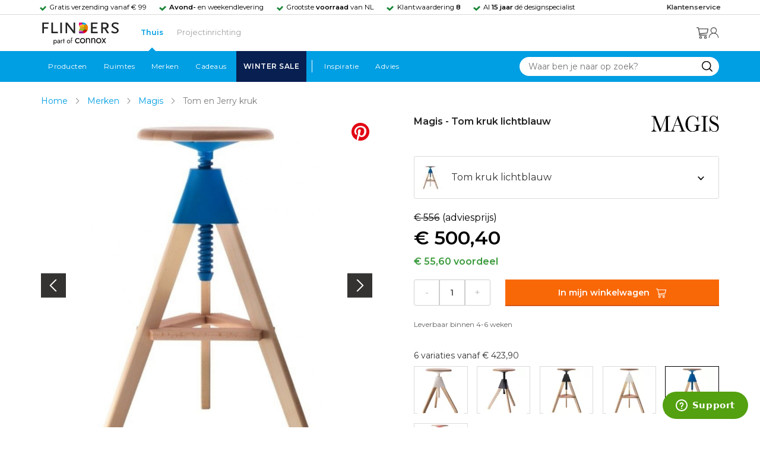

--- FILE ---
content_type: text/html; charset=utf-8
request_url: https://www.flinders.nl/magis-tom-jerry-kruk?c=10292
body_size: 74126
content:
<!DOCTYPE html>
<html xmlns="http://www.w3.org/1999/xhtml" xml:lang="nl-nl" lang="nl-nl">
    <head>
        <meta http-equiv="Content-Type" content="text/html; charset=utf-8"/>
<title>Magis Tom kruk lichtblauw | Flinders</title>
<meta name="description" content="Tom kruk lichtblauw van Magis is ontworpen door Konstantin Grcic | Wie is wie in de Tom &amp;amp; Jerry kruk? Is het onderstel de kat die achter de zitting ofwel…"/>
        <link href="https://www.flinders.nl/magis-tom-jerry-kruk?c=10292" hreflang="nl-nl" rel="alternate"/>
        <link href="https://www.flinders.be/magis-tom-jerry-kruk?c=10292" hreflang="nl-be" rel="alternate"/>
<meta http-equiv="X-UA-Compatible" content="IE=edge,chrome=1"/>
<meta name="viewport" content="width=device-width,initial-scale=1.0,user-scalable=yes"/>
<meta property="fb:app_id" content="402118530607354"/>
    <link rel="shortcut icon" href="/favicon.ico">
    <link rel="icon" sizes="16x16 32x32 64x64" href="https://www.flinders.nl/skin/frontend/responsive/default/favicon.ico">
    <link rel="icon" type="image/png" sizes="196x196" href="https://www.flinders.nl/skin/frontend/responsive/default/favicon.ico">
    <link rel="icon" type="image/png" sizes="160x160" href="https://www.flinders.nl/skin/frontend/responsive/default/favicon.ico">
    <link rel="icon" type="image/png" sizes="96x96" href="https://www.flinders.nl/skin/frontend/responsive/default/favicon.ico">
    <link rel="icon" type="image/png" sizes="64x64" href="https://www.flinders.nl/skin/frontend/responsive/default/favicon.ico">
    <link rel="icon" type="image/png" sizes="32x32" href="https://www.flinders.nl/skin/frontend/responsive/default/favicon.ico">
    <link rel="icon" type="image/png" sizes="16x16" href="https://www.flinders.nl/skin/frontend/responsive/default/favicon.ico">
    <link rel="apple-touch-icon" href="https://www.flinders.nl/skin/frontend/responsive/default/favicon.ico">
    <link rel="apple-touch-icon" sizes="114x114" href="https://www.flinders.nl/skin/frontend/responsive/default/favicon.ico">
    <link rel="apple-touch-icon" sizes="72x72" href="https://www.flinders.nl/skin/frontend/responsive/default/favicon.ico">
    <link rel="apple-touch-icon" sizes="144x144" href="https://www.flinders.nl/skin/frontend/responsive/default/favicon.ico">
    <link rel="apple-touch-icon" sizes="60x60" href="https://www.flinders.nl/skin/frontend/responsive/default/favicon.ico">
    <link rel="apple-touch-icon" sizes="120x120" href="https://www.flinders.nl/skin/frontend/responsive/default/favicon.ico">
    <link rel="apple-touch-icon" sizes="76x76" href="https://www.flinders.nl/skin/frontend/responsive/default/favicon.ico">
    <link rel="apple-touch-icon" sizes="152x152" href="https://www.flinders.nl/skin/frontend/responsive/default/favicon.ico">
    <link rel="apple-touch-icon" sizes="180x180" href="https://www.flinders.nl/skin/frontend/responsive/default/favicon.ico">
    <meta name="msapplication-TileColor" content="#FFFFFF">
    <meta name="msapplication-TileImage" content="https://www.flinders.nl/skin/frontend/responsive/default/favicon.ico">
    <meta name="msapplication-config" content="https://www.flinders.nl/browserconfig.xml">
<link rel="search" type="application/opensearchdescription+xml" href="/opensearch/nl-nl/opensearch.xml" title="Flinders Zoeken">
<link rel="stylesheet" href="https://www.flinders.nl/media/css_secure/A.3263d70db6c5431a8a0f5a416631bc04.css.pagespeed.cf.eSEcv7CgBw.css" media="all"/>
<script defer data-footer-js-skip="1" type="text/javascript" src="https://www.flinders.nl/media/js/3538bd166ab2e190b6d939e8b6458a1b.js"></script>
<link rel="canonical" href="https://www.flinders.nl/magis-tom-jerry-kruk?c=10292"/>

                            
                                <link rel="preconnect" href="https://fonts.googleapis.com">
                                <link rel="preconnect" href="https://fonts.gstatic.com" crossorigin>
                                <link rel="preload" as="style" href="https://fonts.googleapis.com/css2?family=Montserrat:wght@400;600&display=swap">
                                <link rel="stylesheet" media="print" href="https://fonts.googleapis.com/css2?family=Montserrat:wght@400;600&display=swap" onload="this.onload=null; this.media='all'">
                                <noscript>
                                    <link rel="stylesheet" href="https://fonts.googleapis.com/css2?family=Montserrat:wght@400;600&display=swap">
                                </noscript>
                            
                        <style>body #header>navigation-searchbar-container>site-container>navigation-searchbar-content>navigation-menu-container>navigation-menu-default>ul>li.navigation-sale>a{background-color:#081f51;color:#fff}body #header>site-container>logo-icon-content>label.navigation-hamburger-container>navigation-hamburger-content>ul>li.navigation-sale>label{background-color:#081f51;color:#fff}body #header>navigation-searchbar-container>site-container>navigation-searchbar-content>navigation-menu-container>navigation-menu-default>ul>li.navigation-sale>a:hover{background-color:#fff;color:#000}body #header>site-container>logo-icon-content>label.navigation-hamburger-container>navigation-hamburger-content>ul>li.navigation-sale>label:hover{background-color:#fff;color:#000}</style>

<!-- Pinterest Tag -->
<noscript>
    <img height="1" width="1" style="display:none;" alt="" src="https://ct.pinterest.com/v3/?event=init&tid=2614252429539&noscript=1"/>
</noscript>
<!-- end Pinterest Tag -->
<script data-footer-js-skip="1" type="text/javascript">window._sqzl=window._sqzl||[];</script>
    <meta property="og:title" content="Tom kruk lichtblauw | Magis"/>
    <meta property="og:image" content="https://www.flinders.nl/media/catalog/product/cache/1/image/9df78eab33525d08d6e5fb8d27136e95/m/a/magis-tom-and-jerry-kruk-laag-zwart-1.jpg"/>
    <meta property="og:url" content="https://www.flinders.nl/magis-tom-jerry-kruk?c=10292"/>
    <meta property="og:type" content="product"/>
    <link rel="dns-prefetch" href="//static.zdassets.com"><link rel="dns-prefetch" href="//web.cmp.usercentrics.eu"><link rel="dns-prefetch" href="//assets.pinterest.com"></head>

    <body class="catalog-product-view catalog-product-view product-magis-tom-jerry-kruk categorypath-wonen-stoelen category-stoelen" data-state="/flinders/state/sync">
        <header id="header">
    <header-usp>
    <site-container-wide>
        <header-usp-content>
            <ul class="usp-list">
                                    <li class="usp-item active">
                        Gratis verzending vanaf € 99                    </li>
                                        <li class="usp-item ">
                        <strong>Avond-</strong> en weekendlevering                    </li>
                                        <li class="usp-item ">
                        Grootste <strong>voorraad</strong> van NL                    </li>
                                        <li class="usp-item ">
                        Klantwaardering  <strong>8</strong>                    </li>
                                        <li class="usp-item ">
                        Al <strong>15 jaar</strong> dé designspecialist                    </li>
                                </ul>
            <a class="customer-service" href="/klantadvies">
                <strong>Klantenservice</strong>
            </a>
        </header-usp-content>
    </site-container-wide>
</header-usp>
    <site-container>
        <logo-icon-content>
            <label class="hamburger-icon" for="main-hamburger-button">Menu</label>
<input id="main-hamburger-button" type="checkbox">
<label for="main-hamburger-button" class="navigation-hamburger-container">
    <navigation-hamburger-content>
        <span>Menu</span>
        <ul class="navigation-content">
                            <li class="navigation-products">
                    <label for="navigation-products">
                        Producten                    </label>
                    <input type="checkbox" id="navigation-products">
                    <ul>
                        <li>
                            <label for="navigation-products" class="menu-button">
                                Terug naar hoofdmenu                            </label>
                        </li>
                        <li>
                            <label class="menu-title">
                                <a href="https://www.flinders.nl/wonen-producten">
                                    Producten                                </a>
                            </label>
                        </li>
                                                    <li>
                                <label for="Verlichting">
                                    Verlichting                                </label>
                            </li>
                            <input type="checkbox" id="Verlichting">
                            <ul class="sub-navigation-list">
                                <li>
                                    <label class="menu-button" for="Verlichting">
                                        Terug naar Producten                                    </label>
                                </li>
                                <li>
                                    <label class="menu-title">
                                        <a href="https://www.flinders.nl/wonen-verlichting">
                                            Verlichting                                        </a>
                                    </label>
                                </li>
                                                                                                                                                                                                                                                                
                                        <li>
                                                                                        <label for="Binnenverlichting" class="sub-navigation-header">
                                                    Binnenverlichting                                                </label>
                                                                                                                                <input type="checkbox" id="Binnenverlichting">
                                        <ul>
                                        <li>
                                            <label for="Binnenverlichting" class="menu-button">
                                                Terug naar Verlichting                                            </label>
                                        </li>
                                        <li>
                                            <label class="menu-title">
                                                <a href="https://www.flinders.nl/wonen-binnenverlichting">
                                                    Binnenverlichting                                                </a>
                                            </label>
                                        </li>
                                                                                    <li>
                                                <a href="https://www.flinders.nl/wonen-hanglampen">
                                                    Hanglampen                                                </a>
                                            </li>
                                                                                    <li>
                                                <a href="https://www.flinders.nl/wonen-vloerlampen">
                                                    Vloerlampen                                                </a>
                                            </li>
                                                                                    <li>
                                                <a href="https://www.flinders.nl/wonen-booglampen">
                                                    Booglampen                                                </a>
                                            </li>
                                                                                    <li>
                                                <a href="https://www.flinders.nl/wonen-wandlampen">
                                                    Wandlampen                                                </a>
                                            </li>
                                                                                    <li>
                                                <a href="https://www.flinders.nl/wonen-tafellampen">
                                                    Tafellampen                                                </a>
                                            </li>
                                                                                    <li>
                                                <a href="https://www.flinders.nl/wonen-bureaulampen">
                                                    Bureaulampen                                                </a>
                                            </li>
                                                                                    <li>
                                                <a href="https://www.flinders.nl/wonen-plafondlampen">
                                                    Plafondlampen                                                </a>
                                            </li>
                                                                                    <li>
                                                <a href="https://www.flinders.nl/wonen-spots">
                                                    Spotjes                                                </a>
                                            </li>
                                                                                    <li>
                                                <a href="https://www.flinders.nl/wonen-kroonluchters">
                                                    Kroonluchters                                                </a>
                                            </li>
                                                                                    <li>
                                                <a href="https://www.flinders.nl/binnenverlichting-badkamerlampen">
                                                    Badkamerlampen                                                </a>
                                            </li>
                                                                                    <li>
                                                <a href="https://www.flinders.nl/wonen-lichtbronnen">
                                                    Lichtbronnen                                                </a>
                                            </li>
                                                                                    <li>
                                                <a href="https://www.flinders.nl/wonen-verlichting-kinderlampen">
                                                    Kinderlampen                                                </a>
                                            </li>
                                                                                    <li>
                                                <a href="https://www.flinders.nl/rail-verlichting">
                                                    Railverlichting                                                </a>
                                            </li>
                                                                                    <li>
                                                <a href="https://www.flinders.nl/akoestische-verlichting">
                                                    Akoestische verlichting                                                </a>
                                            </li>
                                                                                    <li>
                                                <a href="https://www.flinders.nl/wonen-lamponderdelen">
                                                    Lamponderdelen                                                </a>
                                            </li>
                                                                                                                                                                                                                                                                                                                                                                <li class="item-all">
                                                        <a href="/wonen-binnenverlichting">
                                                            Alle Binnenverlichting                                                        </a>
                                                    </li>
                                                                                                                                                                                                                        </ul>
                                            </li>
                                                                                                                                                                                                                                                                                                                                                                    <li class="item-sub">
                                                <a href="/duurzaam-design?categorie2=Verlichting">
                                                    Duurzamere verlichting                                                </a>
                                            </li>
                                                                                                                                                                                                                                                                                                                                                    
                                        <li>
                                                                                        <label for="Buitenverlichting" class="sub-navigation-header">
                                                    Buitenverlichting                                                </label>
                                                                                                                                <input type="checkbox" id="Buitenverlichting">
                                        <ul>
                                        <li>
                                            <label for="Buitenverlichting" class="menu-button">
                                                Terug naar Verlichting                                            </label>
                                        </li>
                                        <li>
                                            <label class="menu-title">
                                                <a href="https://www.flinders.nl/wonen-buitenverlichting">
                                                    Buitenverlichting                                                </a>
                                            </label>
                                        </li>
                                                                                    <li>
                                                <a href="https://www.flinders.nl/wonen-buiten-tafellampen">
                                                    Buitentafellampen                                                </a>
                                            </li>
                                                                                    <li>
                                                <a href="https://www.flinders.nl/wonen-buiten-wandlampen">
                                                    Buitenwandlampen                                                </a>
                                            </li>
                                                                                    <li>
                                                <a href="https://www.flinders.nl/wonen-buiten-vloerlampen">
                                                    Staande lampen buiten                                                </a>
                                            </li>
                                                                                    <li>
                                                <a href="https://www.flinders.nl/wonen-buiten-plafondlampen">
                                                    Plafondlampen buiten                                                </a>
                                            </li>
                                                                                                                                                                                                                                                                                                                                                                <li class="item-all">
                                                        <a href="/wonen-buitenverlichting">
                                                            Alle Buitenverlichting                                                        </a>
                                                    </li>
                                                                                                                                                                                                                        </ul>
                                            </li>
                                                                                                                                                                                                                                                                                                                                                                    <li class="item-sub">
                                                <a href="/duurzaam-design?categorie2=Verlichting">
                                                    Duurzamere verlichting                                                </a>
                                            </li>
                                                                                                                                                                                </ul>
                                                    <li>
                                <label for="Meubels">
                                    Meubels                                </label>
                            </li>
                            <input type="checkbox" id="Meubels">
                            <ul class="sub-navigation-list">
                                <li>
                                    <label class="menu-button" for="Meubels">
                                        Terug naar Producten                                    </label>
                                </li>
                                <li>
                                    <label class="menu-title">
                                        <a href="https://www.flinders.nl/wonen-woonkamer">
                                            Meubels                                        </a>
                                    </label>
                                </li>
                                                                                                                                                                                                                                                                
                                        <li>
                                                                                        <label for="Stoelen" class="sub-navigation-header">
                                                    Stoelen                                                </label>
                                                                                                                                <input type="checkbox" id="Stoelen">
                                        <ul>
                                        <li>
                                            <label for="Stoelen" class="menu-button">
                                                Terug naar Meubels                                            </label>
                                        </li>
                                        <li>
                                            <label class="menu-title">
                                                <a href="https://www.flinders.nl/wonen-stoelen">
                                                    Stoelen                                                </a>
                                            </label>
                                        </li>
                                                                                    <li>
                                                <a href="https://www.flinders.nl/wonen-stoelen-eetkamerstoelen">
                                                    Eetkamerstoelen                                                </a>
                                            </li>
                                                                                    <li>
                                                <a href="https://www.flinders.nl/wonen-stoelen-barkrukken">
                                                    Barkrukken                                                </a>
                                            </li>
                                                                                    <li>
                                                <a href="https://www.flinders.nl/wonen-stoelen-fauteuils">
                                                    Fauteuils                                                </a>
                                            </li>
                                                                                    <li>
                                                <a href="https://www.flinders.nl/wonen-werkkamer-bureaustoelen">
                                                    Bureaustoelen                                                </a>
                                            </li>
                                                                                    <li>
                                                <a href="https://www.flinders.nl/wonen-tuin-tuinstoelen">
                                                    Tuinstoelen                                                </a>
                                            </li>
                                                                                                                                                                                                                                                                                                                                                                <li class="item-all">
                                                        <a href="/wonen-stoelen">
                                                            Alle Stoelen                                                        </a>
                                                    </li>
                                                                                                                                                                                                                        </ul>
                                            </li>
                                                                                                                                                                                                    
                                        <li>
                                                                                        <label for="Banken" class="sub-navigation-header">
                                                    Banken                                                </label>
                                                                                                                                <input type="checkbox" id="Banken">
                                        <ul>
                                        <li>
                                            <label for="Banken" class="menu-button">
                                                Terug naar Meubels                                            </label>
                                        </li>
                                        <li>
                                            <label class="menu-title">
                                                <a href="https://www.flinders.nl/wonen-banken-banken">
                                                    Banken                                                </a>
                                            </label>
                                        </li>
                                                                                    <li>
                                                <a href="https://www.flinders.nl/banken-zitbanken">
                                                    Zitbanken                                                </a>
                                            </li>
                                                                                    <li>
                                                <a href="https://www.flinders.nl/wonen-banken-hoekbanken">
                                                    Hoekbanken                                                </a>
                                            </li>
                                                                                    <li>
                                                <a href="https://www.flinders.nl/wonen-tuin-tuinbanken">
                                                    Tuinbanken                                                </a>
                                            </li>
                                                                                    <li>
                                                <a href="https://www.flinders.nl/banken-slaapbanken">
                                                    Slaapbanken                                                </a>
                                            </li>
                                                                                                                                                                                                                                                </ul>
                                            </li>
                                                                                                                                                                                                    
                                        <li>
                                                                                        <label for="Bedden" class="sub-navigation-header">
                                                    Bedden                                                </label>
                                                                                                                                <input type="checkbox" id="Bedden">
                                        <ul>
                                        <li>
                                            <label for="Bedden" class="menu-button">
                                                Terug naar Meubels                                            </label>
                                        </li>
                                        <li>
                                            <label class="menu-title">
                                                <a href="https://www.flinders.nl/wonen-slaapkamer-bedden">
                                                    Bedden                                                </a>
                                            </label>
                                        </li>
                                                                                    <li>
                                                <a href="https://www.flinders.nl/wonen-slaapkamer-tweepersoonsbedden">
                                                    Tweepersoonsbedden                                                </a>
                                            </li>
                                                                                    <li>
                                                <a href="https://www.flinders.nl/wonen-kinderkamer-kinderbedden">
                                                    Kinderbedden                                                </a>
                                            </li>
                                                                                                                                                                                                                                                                                                                                                                <li class="item-all">
                                                        <a href="/wonen-slaapkamer-bedden">
                                                            Alle Bedden                                                        </a>
                                                    </li>
                                                                                                                                                                                                                        </ul>
                                            </li>
                                                                                                                                                                                                    
                                        <li>
                                                                                        <a class="sub-navigation-header" href="https://www.flinders.nl/wonen-kantoor-inrichting">
                                                    Kantoorinrichting                                                </a>
                                                                                                                                </li>
                                                                                                                                                                                                                                                                                                                                                                                                                                                                                                                                                                                                                        
                                        <li>
                                                                                        <label for="Tafels" class="sub-navigation-header">
                                                    Tafels                                                </label>
                                                                                                                                <input type="checkbox" id="Tafels">
                                        <ul>
                                        <li>
                                            <label for="Tafels" class="menu-button">
                                                Terug naar Meubels                                            </label>
                                        </li>
                                        <li>
                                            <label class="menu-title">
                                                <a href="https://www.flinders.nl/wonen-tafels">
                                                    Tafels                                                </a>
                                            </label>
                                        </li>
                                                                                    <li>
                                                <a href="https://www.flinders.nl/wonen-tafels-eettafels">
                                                    Eettafels                                                </a>
                                            </li>
                                                                                    <li>
                                                <a href="https://www.flinders.nl/wonen-tafels-salontafels">
                                                    Salontafels                                                </a>
                                            </li>
                                                                                    <li>
                                                <a href="https://www.flinders.nl/wonen-tafels-bijzettafels">
                                                    Bijzettafels                                                </a>
                                            </li>
                                                                                    <li>
                                                <a href="https://www.flinders.nl/wonen-tuin-tuintafels">
                                                    Tuintafels                                                </a>
                                            </li>
                                                                                    <li>
                                                <a href="https://www.flinders.nl/wonen-tafels-bureaus">
                                                    Bureaus                                                </a>
                                            </li>
                                                                                    <li>
                                                <a href="https://www.flinders.nl/wonen-tafels-sidetables-wandtafels">
                                                    Sidetables                                                </a>
                                            </li>
                                                                                    <li>
                                                <a href="https://www.flinders.nl/wonen-tafels-trolleys">
                                                    Trolleys                                                </a>
                                            </li>
                                                                                                                                                                                                                                                                                                                                                                <li class="item-all">
                                                        <a href="/wonen-tafels">
                                                            Alle Tafels                                                        </a>
                                                    </li>
                                                                                                                                                                                                                        </ul>
                                            </li>
                                                                                                                                                                                                    
                                        <li>
                                                                                        <label for="Kasten" class="sub-navigation-header">
                                                    Kasten                                                </label>
                                                                                                                                <input type="checkbox" id="Kasten">
                                        <ul>
                                        <li>
                                            <label for="Kasten" class="menu-button">
                                                Terug naar Meubels                                            </label>
                                        </li>
                                        <li>
                                            <label class="menu-title">
                                                <a href="https://www.flinders.nl/wonen-kasten">
                                                    Kasten                                                </a>
                                            </label>
                                        </li>
                                                                                    <li>
                                                <a href="https://www.flinders.nl/wonen-kasten-dressoirs">
                                                    Dressoirs                                                </a>
                                            </li>
                                                                                    <li>
                                                <a href="https://www.flinders.nl/wonen-kasten-wandkasten">
                                                    Wandkasten                                                </a>
                                            </li>
                                                                                    <li>
                                                <a href="https://www.flinders.nl/wonen-kasten-boekenkasten">
                                                    Boekenkasten                                                </a>
                                            </li>
                                                                                                                                                                                                                                                                                                                                                                <li class="item-all">
                                                        <a href="/wonen-kasten">
                                                            Alle Kasten                                                        </a>
                                                    </li>
                                                                                                                                                                                                                        </ul>
                                            </li>
                                                                                                                                                                                                                                                                                                                                                                    <li class="item-sub">
                                                <a href="/duurzaam-design?categorie2=Meubels">
                                                    Duurzamere meubels                                                </a>
                                            </li>
                                                                                                                                                                                                                    <li class="item-sub">
                                                <a href="/wonen-tuin">
                                                     Tuinmeubels                                                </a>
                                            </li>
                                                                                                                                                                                </ul>
                                                    <li>
                                <label for="Accessoires">
                                    Accessoires                                </label>
                            </li>
                            <input type="checkbox" id="Accessoires">
                            <ul class="sub-navigation-list">
                                <li>
                                    <label class="menu-button" for="Accessoires">
                                        Terug naar Producten                                    </label>
                                </li>
                                <li>
                                    <label class="menu-title">
                                        <a href="https://www.flinders.nl/accessoires">
                                            Accessoires                                        </a>
                                    </label>
                                </li>
                                                                                                                                                                                                                                                                
                                        <li>
                                                                                        <label for="Woonaccessoires" class="sub-navigation-header">
                                                    Woonaccessoires                                                </label>
                                                                                                                                <input type="checkbox" id="Woonaccessoires">
                                        <ul>
                                        <li>
                                            <label for="Woonaccessoires" class="menu-button">
                                                Terug naar Accessoires                                            </label>
                                        </li>
                                        <li>
                                            <label class="menu-title">
                                                <a href="https://www.flinders.nl/wonen-woonaccessoires">
                                                    Woonaccessoires                                                </a>
                                            </label>
                                        </li>
                                                                                    <li>
                                                <a href="https://www.flinders.nl/wonen-tuin-plantenbakken">
                                                    Bloempotten                                                </a>
                                            </li>
                                                                                    <li>
                                                <a href="https://www.flinders.nl/wonen-woonaccessoires-kandelaars">
                                                    Kaarsen & kandelaars                                                </a>
                                            </li>
                                                                                    <li>
                                                <a href="https://www.flinders.nl/wonen-hal-kapstokken">
                                                    Kapstokken                                                </a>
                                            </li>
                                                                                    <li>
                                                <a href="https://www.flinders.nl/wonen-woonaccessoires-sierkussens">
                                                    Sierkussens                                                </a>
                                            </li>
                                                                                    <li>
                                                <a href="https://www.flinders.nl/wonen-woonaccessoires-vazen">
                                                    Vazen                                                </a>
                                            </li>
                                                                                    <li>
                                                <a href="https://www.flinders.nl/wonen-accessoires-woonaccessoires-vloerkleden">
                                                    Vloerkleden                                                </a>
                                            </li>
                                                                                                                                                                                                                                                                                                                                                                <li class="item-all">
                                                        <a href="/wonen-accessoires">
                                                            Alle Woonaccessoires                                                        </a>
                                                    </li>
                                                                                                                                                                                                                        </ul>
                                            </li>
                                                                                                                                                                                                    
                                        <li>
                                                                                        <label for="Badkameraccessoires" class="sub-navigation-header">
                                                    Badkameraccessoires                                                </label>
                                                                                                                                <input type="checkbox" id="Badkameraccessoires">
                                        <ul>
                                        <li>
                                            <label for="Badkameraccessoires" class="menu-button">
                                                Terug naar Accessoires                                            </label>
                                        </li>
                                        <li>
                                            <label class="menu-title">
                                                <a href="https://www.flinders.nl/wonen-badkamer-design">
                                                    Badkameraccessoires                                                </a>
                                            </label>
                                        </li>
                                                                                    <li>
                                                <a href="https://www.flinders.nl/wonen-badkamer-badtextiel-design">
                                                    Badtextiel                                                </a>
                                            </li>
                                                                                    <li>
                                                <a href="https://www.flinders.nl/badkamer-prullenbakken-design">
                                                    Prullenbakken                                                </a>
                                            </li>
                                                                                    <li>
                                                <a href="https://www.flinders.nl/wonen-badkamer-toiletaccessoires-design">
                                                    Toiletaccessoires                                                </a>
                                            </li>
                                                                                                                                                                                                                                                                                                                                                                <li class="item-all">
                                                        <a href="/wonen-badkamer-design">
                                                            Alle badkameraccessoires                                                        </a>
                                                    </li>
                                                                                                                                                                                                                        </ul>
                                            </li>
                                                                                                                                                                                                    
                                        <li>
                                                                                        <label for="Slaapkameraccessoires" class="sub-navigation-header">
                                                    Slaapkameraccessoires                                                </label>
                                                                                                                                <input type="checkbox" id="Slaapkameraccessoires">
                                        <ul>
                                        <li>
                                            <label for="Slaapkameraccessoires" class="menu-button">
                                                Terug naar Accessoires                                            </label>
                                        </li>
                                        <li>
                                            <label class="menu-title">
                                                <a href="https://www.flinders.nl/slaapkamer-accessoires">
                                                    Slaapkameraccessoires                                                </a>
                                            </label>
                                        </li>
                                                                                    <li>
                                                <a href="https://www.flinders.nl/wonen-slaapkamer-bedspreien">
                                                    Bedspreien & plaids                                                </a>
                                            </li>
                                                                                    <li>
                                                <a href="https://www.flinders.nl/accessoires-slaapkamer-dekbedovertrekken">
                                                    Beddengoed                                                </a>
                                            </li>
                                                                                                                                                                                                                                                                                                                                                                <li class="item-all">
                                                        <a href="/slaapkamer-accessoires">
                                                            Alle slaapkameraccessoires                                                        </a>
                                                    </li>
                                                                                                                                                                                                                        </ul>
                                            </li>
                                                                                                                                                                                                    
                                        <li>
                                                                                        <a class="sub-navigation-header" href="https://www.flinders.nl/wonen-accessoires-huisdieraccessoires">
                                                    Huisdieraccessoires                                                </a>
                                                                                                                                </li>
                                                                                                                                                                                                                                                                                                                        
                                        <li>
                                                                                        <a class="sub-navigation-header" href="https://www.flinders.nl/wonen-accessoires-travel-onderweg">
                                                    Onderweg                                                </a>
                                                                                                                                </li>
                                                                                                                                                                                                                                                                                                                                                                                                                                                                                                                                                                                                                        
                                        <li>
                                                                                        <label for="Wanddecoratie" class="sub-navigation-header">
                                                    Wanddecoratie                                                </label>
                                                                                                                                <input type="checkbox" id="Wanddecoratie">
                                        <ul>
                                        <li>
                                            <label for="Wanddecoratie" class="menu-button">
                                                Terug naar Accessoires                                            </label>
                                        </li>
                                        <li>
                                            <label class="menu-title">
                                                <a href="https://www.flinders.nl/wonen-woonaccessoires-wanddecoratie">
                                                    Wanddecoratie                                                </a>
                                            </label>
                                        </li>
                                                                                    <li>
                                                <a href="https://www.flinders.nl/wonen-accessoires-posters-schilderijen">
                                                    Posters & schilderijen                                                </a>
                                            </li>
                                                                                    <li>
                                                <a href="https://www.flinders.nl/wonen-woonaccessoires-spiegels">
                                                    Spiegels                                                </a>
                                            </li>
                                                                                    <li>
                                                <a href="https://www.flinders.nl/wonen-accessoires-wandplanken">
                                                    Wandplanken                                                </a>
                                            </li>
                                                                                                                                                                                                                                                                                                                                                                <li class="item-all">
                                                        <a href="/wonen-woonaccessoires-wanddecoratie">
                                                            Alle wanddecoratie                                                        </a>
                                                    </li>
                                                                                                                                                                                                                        </ul>
                                            </li>
                                                                                                                                                                                                    
                                        <li>
                                                                                        <label for="Koken & tafelen" class="sub-navigation-header">
                                                    Koken & tafelen                                                </label>
                                                                                                                                <input type="checkbox" id="Koken & tafelen">
                                        <ul>
                                        <li>
                                            <label for="Koken & tafelen" class="menu-button">
                                                Terug naar Accessoires                                            </label>
                                        </li>
                                        <li>
                                            <label class="menu-title">
                                                <a href="https://www.flinders.nl/wonen-tafelaccessoires">
                                                    Koken & tafelen                                                </a>
                                            </label>
                                        </li>
                                                                                    <li>
                                                <a href="https://www.flinders.nl/wonen-tafelaccessoires-dienbladen">
                                                    Dienbladen & snijplanken                                                </a>
                                            </li>
                                                                                    <li>
                                                <a href="https://www.flinders.nl/wonen-tafelaccessoires-glazen-en-mokken">
                                                    Glazen                                                </a>
                                            </li>
                                                                                    <li>
                                                <a href="https://www.flinders.nl/wonen-tafelaccessoires-karaffen">
                                                    Karaffen                                                </a>
                                            </li>
                                                                                    <li>
                                                <a href="https://www.flinders.nl/wonen-tafelaccessoires-koffiepotten-perculators">
                                                    Koffiemakers                                                </a>
                                            </li>
                                                                                    <li>
                                                <a href="https://www.flinders.nl/accessoires-tafelaccessoires-peper-zoutmolens">
                                                    Peper- en zoutmolens                                                </a>
                                            </li>
                                                                                                                                                                                                                                                                                                                                                                <li class="item-all">
                                                        <a href="/wonen-tafelaccessoires">
                                                            Alle Koken &amp; tafelen                                                        </a>
                                                    </li>
                                                                                                                                                                                                                        </ul>
                                            </li>
                                                                                                                                                                                                    
                                        <li>
                                                                                        <label for="Servies" class="sub-navigation-header">
                                                    Servies                                                </label>
                                                                                                                                <input type="checkbox" id="Servies">
                                        <ul>
                                        <li>
                                            <label for="Servies" class="menu-button">
                                                Terug naar Accessoires                                            </label>
                                        </li>
                                        <li>
                                            <label class="menu-title">
                                                <a href="https://www.flinders.nl/wonen-tafelaccessoires-servies">
                                                    Servies                                                </a>
                                            </label>
                                        </li>
                                                                                    <li>
                                                <a href="https://www.flinders.nl/wonen-servies-borden">
                                                    Borden                                                </a>
                                            </li>
                                                                                    <li>
                                                <a href="https://www.flinders.nl/wonen-servies-mokken-kopjes">
                                                    Mokken & kopjes                                                </a>
                                            </li>
                                                                                    <li>
                                                <a href="https://www.flinders.nl/wonen-servies-kommen">
                                                    Schaaltjes & kommen                                                </a>
                                            </li>
                                                                                    <li>
                                                <a href="https://www.flinders.nl/wonen-tafelaccessoires-schalen">
                                                    Schalen                                                </a>
                                            </li>
                                                                                                                                                                                                                                                                                                                                                                <li class="item-all">
                                                        <a href="/wonen-tafelaccessoires-servies">
                                                            Alle servies                                                        </a>
                                                    </li>
                                                                                                                                                                                                                        </ul>
                                            </li>
                                                                                                                                                                                                                                                                                                                                                                    <li class="item-sub">
                                                <a href="/duurzaam-design?categorie2=Accessoires">
                                                    Duurzamere accessoires                                                </a>
                                            </li>
                                                                                                                                                                                </ul>
                                                <li>
    <label for="custom-navigation">Tuin</label>
</li>
<input type="checkbox" id="custom-navigation">
<ul class="sub-navigation-list">
    <li>
        <label class="menu-button" for="custom-navigation">
            Terug naar Producten        </label>
    </li>
    <li>
        <label class="menu-title"><a href="/wonen-tuin">Tuin</a></label>
    </li>
    <li>
        <label for="tuinmeubelen" class="sub-navigation-header">
            Tuinmeubelen
        </label>
        <input type="checkbox" id="tuinmeubelen">
        <ul>
            <li><label for="tuinmeubelen" class="menu-button">Terug naar Tuinmeubelen</label></li>
            <li><label class="menu-title"><a href="/wonen-tuin?garden_furniture=Meubels">Tuinmeubelen</a></label></li>
            <li><a href="/wonen-tuin-tuinstoelen-1">Tuinstoelen</a></li>
            <li><a href="/tuin-fauteuils">Tuin Fauteuils</a></li>
            <li><a href="/tuin-tuintafels">Tuintafels</a></li>
            <li><a href="/tuin-tuinbanken">Tuinbanken</a></li>
            <li><a href="/wonen-tuin-loungebanken">Loungesets</a></li>
            <li><a href="/wonen-tuin-tuinsets">Tuinsets</a></li>
            <li><a href="/wonen-tuin-hangmatten">Hangmatten</a></li>
            <li class="item-all"><a href="/wonen-tuin?garden_furniture=Meubels">Alle Tuinmeubelen</a></li>
        </ul>
        <label for="buitenverlichting" class="sub-navigation-header">
            Buitenverlichting
        </label>
        <input type="checkbox" id="buitenverlichting">
        <ul>
            <li><label for="buitenverlichting" class="menu-button">Terug naar Buitenverlichting</label></li>
            <li><label class="menu-title"><a href="/wonen-buitenverlichting">Buitenverlichting</a></label></li>
            <li><a href="/tuin-wandlampen">Wandlampen buiten</a></li>
            <li><a href="/tuin-tafellampen">Tafellampen buiten</a></li>
            <li><a href="/tuin-vloerlampen">Vloerlampen buiten</a></li>
            <li class="item-all"><a href="/wonen-buitenverlichting">Alle Buitenverlichting</a></li>
        </ul>
        <label for="tuinaccessoires" class="sub-navigation-header">
            Tuinaccessoires
        </label>
        <input type="checkbox" id="tuinaccessoires">
        <ul>
            <li><label for="tuinaccessoires" class="menu-button">Terug naar Tuinaccessoires</label></li>
            <li><label class="menu-title"><a href="/wonen-tuin-tuin-accessoires">Tuinaccessoires</a></label></li>
            <li><a href="/tuin-plantenbakken">Plantenbakken</a></li>
            <li><a href="/wonen-tuin-parasols">Parasols</a></li>
            <li><a href="/wonen-tuin-tuinkussens">Tuinkussens</a></li>
            <li><a href="/wonen-tuin-buitenkleden">Buitenkleden</a></li>
            <li><a href="/wonen-tuin-hottubs">Hottubs</a></li>
            <li class="item-all"><a href="/wonen-tuin-tuin-accessoires">Alle Tuinaccessoires</a></li>
        </ul>
    </li>
</ul>
                        <li>
                            <a href="/categorieen">
                                Alle productsoorten                            </a>
                        </li>
                    </ul>
                </li>
                <li class="navigation-spaces">
                    <label for="navigation-spaces">
                        Ruimtes                    </label>
                    <input type="checkbox" id="navigation-spaces">
                    <ul>
                        <li>
                            <label for="navigation-spaces" class="menu-button">
                                Terug naar hoofdmenu                            </label>
                        </li>
                        <li>
                            <label class="menu-title">
                                <a href="https://www.flinders.nl/ruimtes">
                                    Ruimtes                                </a>
                            </label>
                        </li>
                                                    
<!-- nav-spaces-shop-mobile -->
  <li class="visible-xs"><a href="/woonkamer">Woonkamer</a></li>
                        <li class="visible-xs"><a href="/eetkamer-keuken">Eetkamer</a></li>
                        <li class="visible-xs"><a href="/wonen-hal">Hal</a></li>
                        <li class="visible-xs"><a href="/wonen-werkkamer">Werkkamer</a></li>
                        <li class="visible-xs"><a href="/wonen-slaapkamer">Slaapkamer</a></li>
                        <li class="visible-xs"><a href="/wonen-kinderkamer">Kinderkamer</a></li>
                        <li class="visible-xs"><a href="/wonen-badkamer">Badkamer</a></li>
                        <li class="visible-xs"><a href="/wonen-tuin">Tuin</a></li>                                            </ul>
                </li>
                <li class="navigation-brands">
                    <label for="navigation-brands">
                        Merken                    </label>
                    <input type="checkbox" id="navigation-brands">
                    <ul>
                        <li>
                            <label for="navigation-brands" class="menu-button">
                                Terug naar hoofdmenu                            </label>
                        </li>
                        <li>
                            <label class="menu-title nav-forward">
                                <a href="https://www.flinders.nl/merken">
                                    Bekijk alle merken                                </a>
                            </label>
                        </li>
                        <navigation-top-brands>
                            <li><a href="https://www.flinders.nl/andtradition-design">&amp;Tradition</a></li><li><a href="https://www.flinders.nl/artemide-lampen">Artemide</a></li><li><a href="https://www.flinders.nl/audo-copenhagen">Audo Copenhagen</a></li><li><a href="https://www.flinders.nl/bolia">Bolia</a></li><li><a href="https://www.flinders.nl/dcw-editions">DCWéditions </a></li><li><a href="https://www.flinders.nl/fatboy">Fatboy</a></li><li><a href="https://www.flinders.nl/ferm-living-design">Ferm Living</a></li><li><a href="https://www.flinders.nl/fermob">Fermob</a></li><li><a href="https://www.flinders.nl/flos-lampen">Flos</a></li><li><a href="https://www.flinders.nl/foscarini-lampen">Foscarini</a></li><li><a href="https://www.flinders.nl/gubi">Gubi</a></li><li><a href="https://www.flinders.nl/hay-design">Hay</a></li><li><a href="https://www.flinders.nl/hkliving">HKliving</a></li><li><a href="https://www.flinders.nl/houe">HOUE</a></li><li><a href="https://www.flinders.nl/kartell-design">Kartell</a></li><li><a href="https://www.flinders.nl/louis-poulsen">Louis Poulsen</a></li><li><a href="https://www.flinders.nl/luceplan-lampen">Luceplan</a></li><li><a href="https://www.flinders.nl/moooi-design">Moooi</a></li><li><a href="https://www.flinders.nl/muuto-design">Muuto</a></li><li><a href="https://www.flinders.nl/normann-copenhagen-design">Normann Copenhagen</a></li><li><a href="https://www.flinders.nl/nuuck">Nuuck</a></li><li><a href="https://www.flinders.nl/petite-friture">Petite Friture</a></li><li><a href="https://www.flinders.nl/pols-potten">POLSPOTTEN</a></li><li><a href="https://www.flinders.nl/secto-design">Secto Design</a></li><li><a href="https://www.flinders.nl/string">String Furniture</a></li><li><a href="https://www.flinders.nl/studio-zondag">Studio Zondag</a></li><li><a href="https://www.flinders.nl/umage">Umage</a></li><li><a href="https://www.flinders.nl/vitra">Vitra</a></li><li><a href="https://www.flinders.nl/weltevree">Weltevree</a></li><li><a href="https://www.flinders.nl/zuiver">Zuiver</a></li>                        </navigation-top-brands>
                        <li>
                            <label class="menu-title">
                                <a href="/ontwerpers">
                                    Ontwerpers                                </a>
                            </label>
                        </li>
                    </ul>
                </li>
                                <li class="navigation-gifts">
                    <label for="navigation-gifts">
                        Cadeaus                    </label>
                    <input type="checkbox" id="navigation-gifts">
                    <ul>
                        <li>
                            <label for="navigation-gifts" class="menu-button">
                                Terug naar hoofdmenu                            </label>
                        </li>
                        <li>
                            <label class="menu-title">
                                <a href="/wonen-cadeaus">
                                    Cadeaus                                </a>
                            </label>
                        </li>
                        
<!-- nav-gifts-mobile -->
                        <li class="visible-xs"><a href="/wonen-cadeaus-altijd-goed">Altijd goed</a></li>
                        <li class="visible-xs"><a href="/wonen-cadeaus-verhuizing">Nieuwe woning</a></li>
                        <li class="visible-xs"><a href="/wonen-cadeaus-huwelijk">Huwelijk</a></li>
                        <li class="visible-xs"><a href="/wonen-cadeaus-verjaardag">Verjaardag</a></li>
                        <li class="visible-xs"><a href="/wonen-cadeaus-geboorte">Geboorte</a></li>
                        <li class="visible-xs"><a href="/cadeaubon">Cadeaubonnen</a></li>
                     

<!---
                        <li class="visible-xs"><a href="/wonen-cadeaus-moederdag">Moederdag</a></li>
                        <li class="visible-xs"><a href="/wonen-cadeaus-vaderdag">Vaderdag</a></li>       
                        <li class="visible-xs"><a href="/wonen-cadeaus-feestdagen">Feestdagen</a></li>
--->                    </ul>
                </li>
                                <li class="navigation-sale">
                    <label for="navigation-sale">
                        WINTER SALE                    </label>
                    <input type="checkbox" id="navigation-sale">
                    <ul>
                        <li>
                            <label for="navigation-sale" class="menu-button">
                                Terug naar hoofdmenu                            </label>
                        </li>
                        <li>
                            <label class="menu-title nav-forward">
                                <a href="/sale-design-meubel-outlet">
                                    WINTER SALE                                </a>
                            </label>
                        </li>
                        <li>
                            <a href="/sale-design-meubel-outlet?categorie2=Meubels">Meubels</a>
                        </li>
                        <li>
                            <a href="/sale-design-meubel-outlet?categorie2=Verlichting">Verlichting</a>
                        </li>
                        <li>
                            <a href="/sale-design-meubel-outlet?categorie2=Accessoires">Accessoires</a>
                        </li>
                        <li>
                            <a href="/sale-outlet-tuin">Tuin</a>
                        </li>
                        <li>
                            <a class="red" href="/sale-design-meubel-outlet?discount_rate_group=50%25+en+meer&tweedekans-filter=Nee">Topdeals</a>
                        </li>
                                                                        <li>
                            <label class="non-url">
                                Promoties
                            </label>
                        </li>
                                                <li>
                            <a href="https://www.flinders.nl/kartell-design">Kartell: met -15%</a>
                        </li>
                                                <li>
                            <a href="/ethnicraft">Ethnicraft: op alles -10%</a>
                        </li>
                                                <li>
                            <a href="https://www.flinders.nl/normann-copenhagen-design">Normann Copenhagen: op alles -20%</a>
                        </li>
                                                <li>
                            <a href="https://www.flinders.nl/louis-poulsen">Louis Poulsen: tot -27%</a>
                        </li>
                                                <li>
                            <a href="https://www.flinders.nl/string">String: tot -15%</a>
                        </li>
                                                <li>
                            <a href="https://www.flinders.nl/carl-hansen">Carl Hansen & Søn: in de spotlight met -20%</a>
                        </li>
                                                                    </ul>
                </li>
                                    <li class="navigation-inspiration">
                        <label for="navigation-inspiration">
                            Inspiratie                        </label>
                        <input type="checkbox" id="navigation-inspiration">
                        <ul>
                            <li>
                                <label for="navigation-inspiration" class="menu-button">
                                    Terug naar hoofdmenu                                </label>
                            </li>
                            <li>
                                <label class="menu-title">
                                    <a href="https://www.flinders.nl/wooninspiratie">
                                        Inspiratie                                    </a>
                                </label>
                            </li>
                                                                                        <li>
                                    <a href="/wooninspiratie/inspiratiefotos">
                                        Inspiratiefoto's                                    </a>
                                </li>
                                                            <li>
                                    <a href="/wooninspiratie/trends">
                                        Trends                                    </a>
                                </li>
                                                            <li>
                                    <a href="/wooninspiratie/binnenkijken">
                                        Binnenkijken                                    </a>
                                </li>
                                                            <li>
                                    <a href="/wooninspiratie/woonstijlen">
                                        Woonstijlen                                    </a>
                                </li>
                                                            <li>
                                    <a href="/wooninspiratie/myflinders">
                                        #Myflinders                                    </a>
                                </li>
                                                            <li>
                                    <a href="/magazine">
                                        Flinders Magazine                                    </a>
                                </li>
                                                    </ul>
                    </li>
                                                    <li class="navigation-blog">
                        <label for="navigation-blog">
                            Advies                        </label>
                        <input type="checkbox" id="navigation-blog">
                        <ul>
                            <li>
                                <label for="navigation-blog" class="menu-button">
                                    Terug naar hoofdmenu                                </label>
                            </li>
                            <li>
                                <label class="menu-title">
                                    <a href="https://www.flinders.nl/adviesmodule">
                                        Advies                                    </a>
                                </label>
                            </li>
                                                            <li>
                                    <a href="/wooninspiratie/binnenkijken">
                                        Binnenkijken in de mooiste interieurs                                    </a>
                                </li>
                                                            <li>
                                    <a href="/adviesmodule/verlichting">
                                        Alles over verlichting                                    </a>
                                </li>
                                                            <li>
                                    <a href="/adviesmodule/indeling-styling">
                                        Indeling en styling                                    </a>
                                </li>
                                                            <li>
                                    <a href="/adviesmodule/trends">
                                        Woontrends                                     </a>
                                </li>
                                                            <li>
                                    <a href="/adviesmodule/onderhoud">
                                        Onderhoud                                    </a>
                                </li>
                                                            <li>
                                    <a href="/adviesmodule/keuzegids">
                                        Keuzegids                                    </a>
                                </li>
                                                            <li>
                                    <a href="/adviesmodule/kleuradvies">
                                        Kleuradvies                                    </a>
                                </li>
                                                    </ul>
                    </li>
                                                    <li class="navigation-office">
                        <a href="https://www.flinders.nl/kantoor">
                            Projectinrichting                        </a>
                    </li>
                                                                            </ul>
    </navigation-hamburger-content>
</label>
            <flinders-logo-container>
    <a href="https://www.flinders.nl" title="Flinders Design" class="logo-link">
        <img class="logo-image" width="165" height="30" src="/skin/frontend/responsive/default/img/flinderslogo_connox.svg" alt="Flinders Design">
    </a>
</flinders-logo-container>            <top-nav-component>
    <ul>
                    <li class="active">
                <a href="https://www.flinders.nl">Thuis</a>
            </li>
                    <li class="">
                <a href="https://www.flinders.nl/kantoor">Projectinrichting</a>
            </li>
            </ul>
</top-nav-component>            <flinders-icons-container>
    <div class="cart">
        <a href="https://www.flinders.nl/checkout/cart" title="Winkelwagen" class="cart-icon">
            <img src="https://www.flinders.nl/skin/frontend/responsive/default/img/header-cart.svg" height="20" width="20" alt="Winkelwagen" title="Winkelwagen">
            <span class="badge hidden" data-bind="data.cart.qty">?</span>
        </a>
        <div class="submenu hidden">
            <div class="cart-products">
                <cart-row>
                    <img src="">
                    <qty-name-price>
                        <a href="#">
                            <div class="product-name">
                                <span class="brand"></span>
                                <span class="product"></span>
                            </div>
                            <div class="product-price">
                                <span class="qty"></span>
                                <span class="price"></span>
                            </div>
                        </a>
                    </qty-name-price>
                    <cart-remove><a href="#"></a></cart-remove>
                </cart-row>
            </div>
            <div class="cart-info">
                <cart-subtotal>
                    <span>Subtotaal</span>
                    <span class="value"></span>
                </cart-subtotal>
                <go-to-cart>
                    <a href="https://www.flinders.nl/checkout/onepage" class="button-green">
                        <span>
                            Bestellen                        </span>
                    </a>
                    <a href="https://www.flinders.nl/checkout/cart">
                        <span>
                            Bekijk winkelwagen                        </span>
                    </a>
                    <span>
                        Tip: <a href="https://www.flinders.nl/customer/account/login">log in</a> of <a href="https://www.flinders.nl/customer/account/create">maak een account</a> aan om je winkelwagen ook op andere apparaten te bekijken                    </span>
                </go-to-cart>
            </div>
        </div>
    </div>

    <a href="https://www.flinders.nl/customer/account" title="Inloggen" class="account">
        <img src="https://www.flinders.nl/skin/frontend/responsive/default/img/header-account.svg" height="18" width="18" alt="Inloggen" title="Inloggen">
    </a>
    <label for="header-account" class="account">
        <input id="header-account" type="checkbox" name="menu" onclick="document.getElementById('header-cart').checked = false;"/>
        <img src="https://www.flinders.nl/skin/frontend/responsive/default/img/header-account.svg" height="18" width="18" alt="Mijn account" title="Mijn account">
        <div class="submenu">
            <a href="https://www.flinders.nl/customer/account">Dashboard</a>
            <a href="https://www.flinders.nl/customer/account/edit">Mijn gegevens</a>
            <a href="https://www.flinders.nl/sales/order/history">Mijn bestellingen</a>
            <a href="https://www.flinders.nl/customer/account/rmalist">Mijn retouren</a>
            <a href="https://www.flinders.nl/customer/address">Mijn adresboek</a>
            <a href="https://www.flinders.nl/customer/account/logout">Uitloggen</a>
        </div>
    </label>
</flinders-icons-container>
        </logo-icon-content>
    </site-container>

    <navigation-searchbar-container>
        <site-container>
            <navigation-searchbar-content>
                <navigation-menu-container>
            <navigation-menu-default>
            <ul>
                <li class="navigation-products">
                    <a href="https://www.flinders.nl/wonen-producten">
                        Producten                    </a>
                </li>
                <li class="navigation-spaces">
                    <a href="https://www.flinders.nl/ruimtes">
                        Ruimtes                    </a>
                </li>
                <li class="navigation-brands">
                    <a href="https://www.flinders.nl/merken">Merken</a>
                </li>
                                
<!-- nav-gifts -->

                <li class="navigation-gifts">
                    <a href="/wonen-cadeaus">
                        Cadeaus                    </a>
                </li>
                                <li class="navigation-sale">
                    <a class="border-right" href="/sale-design-meubel-outlet">WINTER SALE</a>
                </li>
                                    <li class="navigation-inspiration">
                        <a href="https://www.flinders.nl/wooninspiratie">
                            Inspiratie                        </a>
                    </li>
                                                    <li class="navigation-blog">
                        <a href="https://www.flinders.nl/adviesmodule">
                            Advies                        </a>
                    </li>
                            </ul>
        </navigation-menu-default>
    
    
    </navigation-menu-container>

                <search-bar>
    <form action="https://www.flinders.nl/catalogsearch/result" method="get">
        <search-bar-menu>
            <input type="text" name="q" placeholder="Waar ben je naar op zoek?" maxlength="128" autocomplete="off" data-suggestion="https://www.flinders.nl/catalogsearch/ajax/suggest"/>
            <button type="submit" aria-label="Zoeken">
                <span>Zoeken</span>
            </button>
        </search-bar-menu>
    </form>
</search-bar>
            </navigation-searchbar-content>
        </site-container>
    </navigation-searchbar-container>
    <navigation-content-container>
    <site-container>
        <ul class="navigation-content">
            <li class="navigation-products">
                <navigation-products-container>
                    <navigation-items>
                                                    <a class="main-navigation-item" href="https://www.flinders.nl/wonen-verlichting">Verlichting</a>
                            <ul class="sub-navigation-list">
                                                                                                    <ul class="sub-navigation-list-subject">
                                        
                                                                                                                                                                            
                                            <li>
                                            <a class="sub-navigation-header" href="https://www.flinders.nl/wonen-binnenverlichting">Binnenverlichting</a>
                                                                                        <ul>
                                            <li>
                                                <a href="https://www.flinders.nl/wonen-binnenverlichting">Binnenverlichting</a>
                                            </li>
                                                                                            <li>
                                                    <a href="https://www.flinders.nl/wonen-hanglampen">
                                                        Hanglampen                                                    </a>
                                                </li>
                                                                                            <li>
                                                    <a href="https://www.flinders.nl/wonen-vloerlampen">
                                                        Vloerlampen                                                    </a>
                                                </li>
                                                                                            <li>
                                                    <a href="https://www.flinders.nl/wonen-booglampen">
                                                        Booglampen                                                    </a>
                                                </li>
                                                                                            <li>
                                                    <a href="https://www.flinders.nl/wonen-wandlampen">
                                                        Wandlampen                                                    </a>
                                                </li>
                                                                                            <li>
                                                    <a href="https://www.flinders.nl/wonen-tafellampen">
                                                        Tafellampen                                                    </a>
                                                </li>
                                                                                            <li>
                                                    <a href="https://www.flinders.nl/wonen-bureaulampen">
                                                        Bureaulampen                                                    </a>
                                                </li>
                                                                                            <li>
                                                    <a href="https://www.flinders.nl/wonen-plafondlampen">
                                                        Plafondlampen                                                    </a>
                                                </li>
                                                                                            <li>
                                                    <a href="https://www.flinders.nl/wonen-spots">
                                                        Spotjes                                                    </a>
                                                </li>
                                                                                            <li>
                                                    <a href="https://www.flinders.nl/wonen-kroonluchters">
                                                        Kroonluchters                                                    </a>
                                                </li>
                                                                                            <li>
                                                    <a href="https://www.flinders.nl/binnenverlichting-badkamerlampen">
                                                        Badkamerlampen                                                    </a>
                                                </li>
                                                                                            <li>
                                                    <a href="https://www.flinders.nl/wonen-lichtbronnen">
                                                        Lichtbronnen                                                    </a>
                                                </li>
                                                                                            <li>
                                                    <a href="https://www.flinders.nl/wonen-verlichting-kinderlampen">
                                                        Kinderlampen                                                    </a>
                                                </li>
                                                                                            <li>
                                                    <a href="https://www.flinders.nl/rail-verlichting">
                                                        Railverlichting                                                    </a>
                                                </li>
                                                                                            <li>
                                                    <a href="https://www.flinders.nl/akoestische-verlichting">
                                                        Akoestische verlichting                                                    </a>
                                                </li>
                                                                                            <li>
                                                    <a href="https://www.flinders.nl/wonen-lamponderdelen">
                                                        Lamponderdelen                                                    </a>
                                                </li>
                                                                                                                                                                                                                                                                                                                                                                                                <li class="item-all">
                                                            <a href="/wonen-binnenverlichting">
                                                                Alle Binnenverlichting                                                            </a>
                                                        </li>
                                                                                                                                                                                                                                            </ul>
                                                </li>
                                                                                                                                                                                                                                                                                                                                                                                                        <li class="item-sub">
                                                    <a href="/duurzaam-design?categorie2=Verlichting">
                                                        Duurzamere verlichting                                                    </a>
                                                </li>
                                                                                                                                                                    </ul>
                                                                    <ul class="sub-navigation-list-subject">
                                        
                                                                                                                                                                            
                                            <li>
                                            <a class="sub-navigation-header" href="https://www.flinders.nl/wonen-buitenverlichting">Buitenverlichting</a>
                                                                                        <ul>
                                            <li>
                                                <a href="https://www.flinders.nl/wonen-buitenverlichting">Buitenverlichting</a>
                                            </li>
                                                                                            <li>
                                                    <a href="https://www.flinders.nl/wonen-buiten-tafellampen">
                                                        Buitentafellampen                                                    </a>
                                                </li>
                                                                                            <li>
                                                    <a href="https://www.flinders.nl/wonen-buiten-wandlampen">
                                                        Buitenwandlampen                                                    </a>
                                                </li>
                                                                                            <li>
                                                    <a href="https://www.flinders.nl/wonen-buiten-vloerlampen">
                                                        Staande lampen buiten                                                    </a>
                                                </li>
                                                                                            <li>
                                                    <a href="https://www.flinders.nl/wonen-buiten-plafondlampen">
                                                        Plafondlampen buiten                                                    </a>
                                                </li>
                                                                                                                                                                                                                                                                                                                                                                                                <li class="item-all">
                                                            <a href="/wonen-buitenverlichting">
                                                                Alle Buitenverlichting                                                            </a>
                                                        </li>
                                                                                                                                                                                                                                            </ul>
                                                </li>
                                                                                                                                                                                                                                                                                                                                                                                                        <li class="item-sub">
                                                    <a href="/duurzaam-design?categorie2=Verlichting">
                                                        Duurzamere verlichting                                                    </a>
                                                </li>
                                                                                                                                                                    </ul>
                                                            </ul>
                                                    <a class="main-navigation-item" href="https://www.flinders.nl/wonen-woonkamer">Meubels</a>
                            <ul class="sub-navigation-list">
                                                                                                    <ul class="sub-navigation-list-subject">
                                        
                                                                                                                                                                            
                                            <li>
                                            <a class="sub-navigation-header" href="https://www.flinders.nl/wonen-stoelen">Stoelen</a>
                                                                                        <ul>
                                            <li>
                                                <a href="https://www.flinders.nl/wonen-stoelen">Stoelen</a>
                                            </li>
                                                                                            <li>
                                                    <a href="https://www.flinders.nl/wonen-stoelen-eetkamerstoelen">
                                                        Eetkamerstoelen                                                    </a>
                                                </li>
                                                                                            <li>
                                                    <a href="https://www.flinders.nl/wonen-stoelen-barkrukken">
                                                        Barkrukken                                                    </a>
                                                </li>
                                                                                            <li>
                                                    <a href="https://www.flinders.nl/wonen-stoelen-fauteuils">
                                                        Fauteuils                                                    </a>
                                                </li>
                                                                                            <li>
                                                    <a href="https://www.flinders.nl/wonen-werkkamer-bureaustoelen">
                                                        Bureaustoelen                                                    </a>
                                                </li>
                                                                                            <li>
                                                    <a href="https://www.flinders.nl/wonen-tuin-tuinstoelen">
                                                        Tuinstoelen                                                    </a>
                                                </li>
                                                                                                                                                                                                                                                                                                                                                                                                <li class="item-all">
                                                            <a href="/wonen-stoelen">
                                                                Alle Stoelen                                                            </a>
                                                        </li>
                                                                                                                                                                                                                                            </ul>
                                                </li>
                                                                                                                                                                                                                        
                                            <li>
                                            <a class="sub-navigation-header" href="https://www.flinders.nl/wonen-banken-banken">Banken</a>
                                                                                        <ul>
                                            <li>
                                                <a href="https://www.flinders.nl/wonen-banken-banken">Banken</a>
                                            </li>
                                                                                            <li>
                                                    <a href="https://www.flinders.nl/banken-zitbanken">
                                                        Zitbanken                                                    </a>
                                                </li>
                                                                                            <li>
                                                    <a href="https://www.flinders.nl/wonen-banken-hoekbanken">
                                                        Hoekbanken                                                    </a>
                                                </li>
                                                                                            <li>
                                                    <a href="https://www.flinders.nl/wonen-tuin-tuinbanken">
                                                        Tuinbanken                                                    </a>
                                                </li>
                                                                                            <li>
                                                    <a href="https://www.flinders.nl/banken-slaapbanken">
                                                        Slaapbanken                                                    </a>
                                                </li>
                                                                                                                                                                                                                                                                        </ul>
                                                </li>
                                                                                                                                                                                                                        
                                            <li>
                                            <a class="sub-navigation-header" href="https://www.flinders.nl/wonen-slaapkamer-bedden">Bedden</a>
                                                                                        <ul>
                                            <li>
                                                <a href="https://www.flinders.nl/wonen-slaapkamer-bedden">Bedden</a>
                                            </li>
                                                                                            <li>
                                                    <a href="https://www.flinders.nl/wonen-slaapkamer-tweepersoonsbedden">
                                                        Tweepersoonsbedden                                                    </a>
                                                </li>
                                                                                            <li>
                                                    <a href="https://www.flinders.nl/wonen-kinderkamer-kinderbedden">
                                                        Kinderbedden                                                    </a>
                                                </li>
                                                                                                                                                                                                                                                                                                                                                                                                <li class="item-all">
                                                            <a href="/wonen-slaapkamer-bedden">
                                                                Alle Bedden                                                            </a>
                                                        </li>
                                                                                                                                                                                                                                            </ul>
                                                </li>
                                                                                                                                                                                                                        
                                            <li>
                                            <a class="sub-navigation-header" href="https://www.flinders.nl/wonen-kantoor-inrichting">Kantoorinrichting</a>
                                                                                        </li>
                                                                                                                                                                                                                                                                                                                                                                                                                                                                    </ul>
                                                                    <ul class="sub-navigation-list-subject">
                                        
                                                                                                                                                                            
                                            <li>
                                            <a class="sub-navigation-header" href="https://www.flinders.nl/wonen-tafels">Tafels</a>
                                                                                        <ul>
                                            <li>
                                                <a href="https://www.flinders.nl/wonen-tafels">Tafels</a>
                                            </li>
                                                                                            <li>
                                                    <a href="https://www.flinders.nl/wonen-tafels-eettafels">
                                                        Eettafels                                                    </a>
                                                </li>
                                                                                            <li>
                                                    <a href="https://www.flinders.nl/wonen-tafels-salontafels">
                                                        Salontafels                                                    </a>
                                                </li>
                                                                                            <li>
                                                    <a href="https://www.flinders.nl/wonen-tafels-bijzettafels">
                                                        Bijzettafels                                                    </a>
                                                </li>
                                                                                            <li>
                                                    <a href="https://www.flinders.nl/wonen-tuin-tuintafels">
                                                        Tuintafels                                                    </a>
                                                </li>
                                                                                            <li>
                                                    <a href="https://www.flinders.nl/wonen-tafels-bureaus">
                                                        Bureaus                                                    </a>
                                                </li>
                                                                                            <li>
                                                    <a href="https://www.flinders.nl/wonen-tafels-sidetables-wandtafels">
                                                        Sidetables                                                    </a>
                                                </li>
                                                                                            <li>
                                                    <a href="https://www.flinders.nl/wonen-tafels-trolleys">
                                                        Trolleys                                                    </a>
                                                </li>
                                                                                                                                                                                                                                                                                                                                                                                                <li class="item-all">
                                                            <a href="/wonen-tafels">
                                                                Alle Tafels                                                            </a>
                                                        </li>
                                                                                                                                                                                                                                            </ul>
                                                </li>
                                                                                                                                                                                                                        
                                            <li>
                                            <a class="sub-navigation-header" href="https://www.flinders.nl/wonen-kasten">Kasten</a>
                                                                                        <ul>
                                            <li>
                                                <a href="https://www.flinders.nl/wonen-kasten">Kasten</a>
                                            </li>
                                                                                            <li>
                                                    <a href="https://www.flinders.nl/wonen-kasten-dressoirs">
                                                        Dressoirs                                                    </a>
                                                </li>
                                                                                            <li>
                                                    <a href="https://www.flinders.nl/wonen-kasten-wandkasten">
                                                        Wandkasten                                                    </a>
                                                </li>
                                                                                            <li>
                                                    <a href="https://www.flinders.nl/wonen-kasten-boekenkasten">
                                                        Boekenkasten                                                    </a>
                                                </li>
                                                                                                                                                                                                                                                                                                                                                                                                <li class="item-all">
                                                            <a href="/wonen-kasten">
                                                                Alle Kasten                                                            </a>
                                                        </li>
                                                                                                                                                                                                                                            </ul>
                                                </li>
                                                                                                                                                                                                                                                                                                                                                                                                        <li class="item-sub">
                                                    <a href="/duurzaam-design?categorie2=Meubels">
                                                        Duurzamere meubels                                                    </a>
                                                </li>
                                                                                                                                                                                                                                        <li class="item-sub">
                                                    <a href="/wonen-tuin">
                                                         Tuinmeubels                                                    </a>
                                                </li>
                                                                                                                                                                    </ul>
                                                            </ul>
                                                    <a class="main-navigation-item" href="https://www.flinders.nl/accessoires">Accessoires</a>
                            <ul class="sub-navigation-list">
                                                                                                    <ul class="sub-navigation-list-subject">
                                        
                                                                                                                                                                            
                                            <li>
                                            <a class="sub-navigation-header" href="https://www.flinders.nl/wonen-woonaccessoires">Woonaccessoires</a>
                                                                                        <ul>
                                            <li>
                                                <a href="https://www.flinders.nl/wonen-woonaccessoires">Woonaccessoires</a>
                                            </li>
                                                                                            <li>
                                                    <a href="https://www.flinders.nl/wonen-tuin-plantenbakken">
                                                        Bloempotten                                                    </a>
                                                </li>
                                                                                            <li>
                                                    <a href="https://www.flinders.nl/wonen-woonaccessoires-kandelaars">
                                                        Kaarsen & kandelaars                                                    </a>
                                                </li>
                                                                                            <li>
                                                    <a href="https://www.flinders.nl/wonen-hal-kapstokken">
                                                        Kapstokken                                                    </a>
                                                </li>
                                                                                            <li>
                                                    <a href="https://www.flinders.nl/wonen-woonaccessoires-sierkussens">
                                                        Sierkussens                                                    </a>
                                                </li>
                                                                                            <li>
                                                    <a href="https://www.flinders.nl/wonen-woonaccessoires-vazen">
                                                        Vazen                                                    </a>
                                                </li>
                                                                                            <li>
                                                    <a href="https://www.flinders.nl/wonen-accessoires-woonaccessoires-vloerkleden">
                                                        Vloerkleden                                                    </a>
                                                </li>
                                                                                                                                                                                                                                                                                                                                                                                                <li class="item-all">
                                                            <a href="/wonen-accessoires">
                                                                Alle Woonaccessoires                                                            </a>
                                                        </li>
                                                                                                                                                                                                                                            </ul>
                                                </li>
                                                                                                                                                                                                                        
                                            <li>
                                            <a class="sub-navigation-header" href="https://www.flinders.nl/wonen-badkamer-design">Badkameraccessoires</a>
                                                                                        <ul>
                                            <li>
                                                <a href="https://www.flinders.nl/wonen-badkamer-design">Badkameraccessoires</a>
                                            </li>
                                                                                            <li>
                                                    <a href="https://www.flinders.nl/wonen-badkamer-badtextiel-design">
                                                        Badtextiel                                                    </a>
                                                </li>
                                                                                            <li>
                                                    <a href="https://www.flinders.nl/badkamer-prullenbakken-design">
                                                        Prullenbakken                                                    </a>
                                                </li>
                                                                                            <li>
                                                    <a href="https://www.flinders.nl/wonen-badkamer-toiletaccessoires-design">
                                                        Toiletaccessoires                                                    </a>
                                                </li>
                                                                                                                                                                                                                                                                                                                                                                                                <li class="item-all">
                                                            <a href="/wonen-badkamer-design">
                                                                Alle badkameraccessoires                                                            </a>
                                                        </li>
                                                                                                                                                                                                                                            </ul>
                                                </li>
                                                                                                                                                                                                                        
                                            <li>
                                            <a class="sub-navigation-header" href="https://www.flinders.nl/slaapkamer-accessoires">Slaapkameraccessoires</a>
                                                                                        <ul>
                                            <li>
                                                <a href="https://www.flinders.nl/slaapkamer-accessoires">Slaapkameraccessoires</a>
                                            </li>
                                                                                            <li>
                                                    <a href="https://www.flinders.nl/wonen-slaapkamer-bedspreien">
                                                        Bedspreien & plaids                                                    </a>
                                                </li>
                                                                                            <li>
                                                    <a href="https://www.flinders.nl/accessoires-slaapkamer-dekbedovertrekken">
                                                        Beddengoed                                                    </a>
                                                </li>
                                                                                                                                                                                                                                                                                                                                                                                                <li class="item-all">
                                                            <a href="/slaapkamer-accessoires">
                                                                Alle slaapkameraccessoires                                                            </a>
                                                        </li>
                                                                                                                                                                                                                                            </ul>
                                                </li>
                                                                                                                                                                                                                        
                                            <li>
                                            <a class="sub-navigation-header" href="https://www.flinders.nl/wonen-accessoires-huisdieraccessoires">Huisdieraccessoires</a>
                                                                                        </li>
                                                                                                                                                                                                                                                                                                                                                        
                                            <li>
                                            <a class="sub-navigation-header" href="https://www.flinders.nl/wonen-accessoires-travel-onderweg">Onderweg</a>
                                                                                        </li>
                                                                                                                                                                                                                                                                                                                                                                                                                                                                    </ul>
                                                                    <ul class="sub-navigation-list-subject">
                                        
                                                                                                                                                                            
                                            <li>
                                            <a class="sub-navigation-header" href="https://www.flinders.nl/wonen-woonaccessoires-wanddecoratie">Wanddecoratie</a>
                                                                                        <ul>
                                            <li>
                                                <a href="https://www.flinders.nl/wonen-woonaccessoires-wanddecoratie">Wanddecoratie</a>
                                            </li>
                                                                                            <li>
                                                    <a href="https://www.flinders.nl/wonen-accessoires-posters-schilderijen">
                                                        Posters & schilderijen                                                    </a>
                                                </li>
                                                                                            <li>
                                                    <a href="https://www.flinders.nl/wonen-woonaccessoires-spiegels">
                                                        Spiegels                                                    </a>
                                                </li>
                                                                                            <li>
                                                    <a href="https://www.flinders.nl/wonen-accessoires-wandplanken">
                                                        Wandplanken                                                    </a>
                                                </li>
                                                                                                                                                                                                                                                                                                                                                                                                <li class="item-all">
                                                            <a href="/wonen-woonaccessoires-wanddecoratie">
                                                                Alle wanddecoratie                                                            </a>
                                                        </li>
                                                                                                                                                                                                                                            </ul>
                                                </li>
                                                                                                                                                                                                                        
                                            <li>
                                            <a class="sub-navigation-header" href="https://www.flinders.nl/wonen-tafelaccessoires">Koken & tafelen</a>
                                                                                        <ul>
                                            <li>
                                                <a href="https://www.flinders.nl/wonen-tafelaccessoires">Koken & tafelen</a>
                                            </li>
                                                                                            <li>
                                                    <a href="https://www.flinders.nl/wonen-tafelaccessoires-dienbladen">
                                                        Dienbladen & snijplanken                                                    </a>
                                                </li>
                                                                                            <li>
                                                    <a href="https://www.flinders.nl/wonen-tafelaccessoires-glazen-en-mokken">
                                                        Glazen                                                    </a>
                                                </li>
                                                                                            <li>
                                                    <a href="https://www.flinders.nl/wonen-tafelaccessoires-karaffen">
                                                        Karaffen                                                    </a>
                                                </li>
                                                                                            <li>
                                                    <a href="https://www.flinders.nl/wonen-tafelaccessoires-koffiepotten-perculators">
                                                        Koffiemakers                                                    </a>
                                                </li>
                                                                                            <li>
                                                    <a href="https://www.flinders.nl/accessoires-tafelaccessoires-peper-zoutmolens">
                                                        Peper- en zoutmolens                                                    </a>
                                                </li>
                                                                                                                                                                                                                                                                                                                                                                                                <li class="item-all">
                                                            <a href="/wonen-tafelaccessoires">
                                                                Alle Koken &amp; tafelen                                                            </a>
                                                        </li>
                                                                                                                                                                                                                                            </ul>
                                                </li>
                                                                                                                                                                                                                        
                                            <li>
                                            <a class="sub-navigation-header" href="https://www.flinders.nl/wonen-tafelaccessoires-servies">Servies</a>
                                                                                        <ul>
                                            <li>
                                                <a href="https://www.flinders.nl/wonen-tafelaccessoires-servies">Servies</a>
                                            </li>
                                                                                            <li>
                                                    <a href="https://www.flinders.nl/wonen-servies-borden">
                                                        Borden                                                    </a>
                                                </li>
                                                                                            <li>
                                                    <a href="https://www.flinders.nl/wonen-servies-mokken-kopjes">
                                                        Mokken & kopjes                                                    </a>
                                                </li>
                                                                                            <li>
                                                    <a href="https://www.flinders.nl/wonen-servies-kommen">
                                                        Schaaltjes & kommen                                                    </a>
                                                </li>
                                                                                            <li>
                                                    <a href="https://www.flinders.nl/wonen-tafelaccessoires-schalen">
                                                        Schalen                                                    </a>
                                                </li>
                                                                                                                                                                                                                                                                                                                                                                                                <li class="item-all">
                                                            <a href="/wonen-tafelaccessoires-servies">
                                                                Alle servies                                                            </a>
                                                        </li>
                                                                                                                                                                                                                                            </ul>
                                                </li>
                                                                                                                                                                                                                                                                                                                                                                                                        <li class="item-sub">
                                                    <a href="/duurzaam-design?categorie2=Accessoires">
                                                        Duurzamere accessoires                                                    </a>
                                                </li>
                                                                                                                                                                    </ul>
                                                            </ul>
                                                <a class="main-navigation-item" href="/wonen-tuin">Tuin</a>
<ul class="sub-navigation-list custom">
    <ul class="sub-navigation-list-subject">
        <li>
            <a class="sub-navigation-header" href="/wonen-tuin?garden_furniture=Meubels">Tuinmeubelen</a>
            <ul>
                <li><a href="/wonen-tuin-tuinstoelen-1">Tuinstoelen</a></li>
                <li><a href="/tuin-fauteuils">Tuin Fauteuils</a></li>
                <li><a href="/tuin-tuintafels">Tuintafels</a></li>
                <li><a href="/tuin-tuinbanken">Tuinbanken</a></li>
                <li><a href="/wonen-tuin-loungebanken">Loungesets</a></li>
                <li><a href="/wonen-tuin-tuinsets">Tuinsets</a></li>
                <li><a href="/wonen-tuin-hangmatten">Hangmatten</a></li>
                <li class="item-all"><a href="/wonen-tuin?garden_furniture=Meubels">Alle Tuinmeubelen</a></li>
            </ul>
        </li>

    </ul>
    <ul class="sub-navigation-list-subject">
        <li>
            <a class="sub-navigation-header" href="/wonen-buitenverlichting">Buitenverlichting</a>
            <ul>
                <li><a href="/tuin-wandlampen">Wandlampen buiten</a></li>
                <li><a href="/tuin-tafellampen">Tafellampen buiten</a></li>
                <li><a href="/tuin-vloerlampen">Vloerlampen buiten</a></li>
                <li class="item-all"><a href="/wonen-buitenverlichting">Alle Buitenverlichting</a></li>
            </ul>
        </li>
        <li>
            <a class="sub-navigation-header" href="/wonen-tuin-tuin-accessoires">Tuinaccessoires</a>
            <ul>
                <li><a href="/tuin-plantenbakken">Plantenbakken</a></li>
                <li><a href="/wonen-tuin-parasols">Parasols</a></li>
                <li><a href="/wonen-tuin-tuinkussens">Tuinkussens</a></li>
                <li><a href="/wonen-tuin-buitenkleden">Buitenkleden</a></li>
                <li><a href="/wonen-tuin-hottubs">Hottubs</a></li>
                <li class="item-all"><a href="/wonen-tuin-tuin-accessoires">Alle Tuinaccessoires</a></li>
            </ul>
        </li>
    </ul>
</ul>                    </navigation-items>
                    <all-products-button>
                        <a href="/categorieen">Alle productsoorten</a>
                    </all-products-button>
                </navigation-products-container>
            </li>
                            <li class="navigation-spaces">
                    <navigation-spaces-container>
                        
<!-- nav-spaces-shop -->
<div class="col-sm-3">
  <a href="/woonkamer">
    <div class="visual-link">
      <div class="tile" style="background-image:url(https://www.flinders.nl/media/wysiwyg/Banners_navigatie/Ruimtes/xNav-tegels_sept2022Nav-Hal-Woonkamer-2022.jpg.pagespeed.ic.U03yQo2u2U.webp);?&gt;)">
      </div>
    </div>
    <p class="visual-nav-label">Woonkamer → </p>
  </a>
</div>

<div class="col-sm-3">
  <a href="/eetkamer-keuken">
    <div class="visual-link">
      <div class="tile" style="background-image:url(https://www.flinders.nl/media/wysiwyg/Banners_navigatie/Ruimtes/xNav-tegels_sept2022Nav-Eetkamer-Najaar-2022.jpg.pagespeed.ic.ufwcz9s6_s.webp);?&gt;)">
      </div>
    </div>
    <p class="visual-nav-label">Eetkamer → </p>
  </a>
</div>

<div class="col-sm-3">
  <a href="/wonen-hal">
    <div class="visual-link">
      <div class="tile" style="background-image:url(https://www.flinders.nl/media/wysiwyg/Banners_navigatie/Ruimtes/xNav-tegels_sept2022Nav-Hal-Najaar-2022.jpg.pagespeed.ic.0Tpyt4rvi5.webp);?&gt;)">
      </div>
    </div>
    <p class="visual-nav-label">Hal → </p>
  </a>
</div>


<div class="col-sm-3">
  <a href="/wonen-werkkamer">
    <div class="visual-link">
      <div class="tile" style="background-image:url(https://www.flinders.nl/media/wysiwyg/Banners_navigatie/Ruimtes/xNav-tegels_sept2022Nav-Hal-Werkkamer-2022.jpg.pagespeed.ic.hFhxKKaIoY.webp);?&gt;)">
      </div>
    </div>
    <p class="visual-nav-label">Werkkamer → </p>
  </a>
</div>

<div class="col-sm-3">
  <a href="/wonen-slaapkamer">
    <div class="visual-link">
      <div class="tile" style="background-image:url(https://www.flinders.nl/media/wysiwyg/Banners_navigatie/Ruimtes/xNav-tegels_sept2022Nav-Slaapkamer-Najaar-2022.jpg.pagespeed.ic.YhbfmkBJqy.webp);?&gt;)">
      </div>
    </div>
    <p class="visual-nav-label">Slaapkamer → </p>
  </a>
</div>

<div class="col-sm-3">
  <a href="/wonen-kinderkamer">
    <div class="visual-link">
      <div class="tile" style="background-image:url(https://www.flinders.nl/media/wysiwyg/Banners_navigatie/Ruimtes/xNav-tegels_sept2022Nav-Babykamer-kinderkamer-Najaar-2022.jpg.pagespeed.ic.Au5N3KGEtY.webp);?&gt;)">
      </div>
    </div>
    <p class="visual-nav-label">Baby- en kinderkamer → </p>
  </a>
</div>

<div class="col-sm-3">
  <a href="/wonen-badkamer">
    <div class="visual-link">
      <div class="tile" style="background-image:url(https://www.flinders.nl/media/wysiwyg/Banners_navigatie/Ruimtes/xNav-tegels_sept2022Nav-Hal-Badkamer-2022.jpg.pagespeed.ic.b_OKJay5Ip.webp);?&gt;)">
      </div>
    </div>
    <p class="visual-nav-label">Badkamer → </p>
  </a>
</div>

<div class="col-sm-3">
  <a href="/wonen-tuin">
    <div class="visual-link">
      <div class="tile" style="background-image:url(https://www.flinders.nl/media/wysiwyg/Banners_navigatie/Ruimtes/xNav-tegels_sept2022Nav-Hal-Tuin-2022.jpg.pagespeed.ic.lcYi9R51F4.webp);?&gt;)">
      </div>
    </div>
    <p class="visual-nav-label">Tuin → </p>
  </a>
</div>                    </navigation-spaces-container>
                </li>
                        <li class="navigation-brands" id="">
                <navigation-brands-container>
                    <navigation-fav-brands>
                        <span>
                            Flinders favorieten                        </span>
                        <ul>
                            
<!-- nav-brands-menu -->
<li>
    <a title="Hay Design" href="/hay-design">
        <img src="/skin/frontend/responsive/default/img/svg_logos/hay.svg" alt="Hay" width="80" height="25"/>
    </a>
</li>
<li>
    <a title="Artemide" href="/artemide-lampen">
        <img src="/skin/frontend/responsive/default/img/svg_logos/artemide.svg" alt="Artemide" width="80" height="25"/>
    </a>
</li>
<li>
    <a title="Ferm Living" href="/ferm-living-design">
        <img src="/skin/frontend/responsive/default/img/svg_logos/fermliving.svg" alt="Ferm Living" width="80" height="25"/>
    </a>
</li>
<li>
    <a title="Muuto" href="/muuto-design">
        <img src="/skin/frontend/responsive/default/img/svg_logos/muuto.svg" alt="Muuto" width="80" height="25"/>
    </a>
</li>
<li>
    <a title="Vitra" href="/vitra">
        <img src="/skin/frontend/responsive/default/img/svg_logos/vitra.svg" alt="Vitra" width="80" height="25"/>
    </a>
</li>
<li>
    <a title="Flos" href="/flos-lampen">
        <img src="/skin/frontend/responsive/default/img/svg_logos/flos.svg" alt="Flos" width="80" height="25"/>
    </a>
</li>
<li>
    <a title="&amp;tradition" href="/andtradition-design">
        <img src="/skin/frontend/responsive/default/img/svg_logos/&tradition.svg" alt="&amp;tradition" width="80" height="25"/>
    </a>
</li>
<li>
    <a title="Ethnicraft" href="/ethnicraft">
        <img src="/skin/frontend/responsive/default/img/svg_logos/ethnicraft.svg" alt="Ethnicraft" width="80" height="25"/>
    </a>
</li>
<li>
    <a title="Moooi" href="/moooi-design">
        <img src="/skin/frontend/responsive/default/img/svg_logos/moooi.svg" alt="Moooi" width="80" height="25"/>
    </a>
</li>
<li>
    <a title="Fatboy" href="/fatboy">
        <img src="/skin/frontend/responsive/default/img/svg_logos/fatboy.svg" alt="Fatboy" width="80" height="25"/>
    </a>
</li>
<li>
    <a title="Fermob" href="/fermob">
        <img src="/skin/frontend/responsive/default/img/svg_logos/fermob.svg" alt="Fermob" width="80" height="25"/>
    </a>
</li>
<li>
    <a title="HKliving" href="/hkliving">
        <img src="/skin/frontend/responsive/default/img/svg_logos/hkliving.svg" alt="HKliving" width="80" height="25"/>
    </a>
</li>                        </ul>
                    </navigation-fav-brands>
                    <brand-top-container>
                        <navigation-top-brands>
                        <span>
                            Top merken                        </span>
                            <ul>
                                <li><a href="https://www.flinders.nl/andtradition-design">&amp;Tradition</a></li><li><a href="https://www.flinders.nl/artemide-lampen">Artemide</a></li><li><a href="https://www.flinders.nl/audo-copenhagen">Audo Copenhagen</a></li><li><a href="https://www.flinders.nl/bolia">Bolia</a></li><li><a href="https://www.flinders.nl/dcw-editions">DCWéditions </a></li><li><a href="https://www.flinders.nl/fatboy">Fatboy</a></li><li><a href="https://www.flinders.nl/ferm-living-design">Ferm Living</a></li><li><a href="https://www.flinders.nl/fermob">Fermob</a></li><li><a href="https://www.flinders.nl/flos-lampen">Flos</a></li><li><a href="https://www.flinders.nl/foscarini-lampen">Foscarini</a></li><li><a href="https://www.flinders.nl/gubi">Gubi</a></li><li><a href="https://www.flinders.nl/hay-design">Hay</a></li><li><a href="https://www.flinders.nl/hkliving">HKliving</a></li><li><a href="https://www.flinders.nl/houe">HOUE</a></li><li><a href="https://www.flinders.nl/kartell-design">Kartell</a></li><li><a href="https://www.flinders.nl/louis-poulsen">Louis Poulsen</a></li><li><a href="https://www.flinders.nl/luceplan-lampen">Luceplan</a></li><li><a href="https://www.flinders.nl/moooi-design">Moooi</a></li><li><a href="https://www.flinders.nl/muuto-design">Muuto</a></li><li><a href="https://www.flinders.nl/normann-copenhagen-design">Normann Copenhagen</a></li><li><a href="https://www.flinders.nl/nuuck">Nuuck</a></li><li><a href="https://www.flinders.nl/petite-friture">Petite Friture</a></li><li><a href="https://www.flinders.nl/pols-potten">POLSPOTTEN</a></li><li><a href="https://www.flinders.nl/secto-design">Secto Design</a></li><li><a href="https://www.flinders.nl/string">String Furniture</a></li><li><a href="https://www.flinders.nl/studio-zondag">Studio Zondag</a></li><li><a href="https://www.flinders.nl/umage">Umage</a></li><li><a href="https://www.flinders.nl/vitra">Vitra</a></li><li><a href="https://www.flinders.nl/weltevree">Weltevree</a></li><li><a href="https://www.flinders.nl/zuiver">Zuiver</a></li>                            </ul>
                        </navigation-top-brands>
                        <navigation-top-designers>
                        <span>
                            Top designers                        </span>
                            <ul>
                                <li><a href="https://www.flinders.nl/ontwerpers/piet-hein-eek">Piet Hein Eek</a></li><li><a href="https://www.flinders.nl/ontwerpers/philippe-starck">Philippe Starck</a></li><li><a href="https://www.flinders.nl/ontwerpers/marcel-wanders">Marcel Wanders</a></li><li><a href="https://www.flinders.nl/ontwerpers/hella-jongerius">Hella Jongerius</a></li><li><a href="https://www.flinders.nl/ontwerpers/charles-ray-eames">Charles &amp; Ray Eames</a></li><li><a href="https://www.flinders.nl/ontwerpers/bertjan-pot">Bertjan Pot</a></li><li><a href="https://www.flinders.nl/ontwerpers/arne-jacobsen">Arne Jacobsen</a></li><li><a href="https://www.flinders.nl/ontwerpers">Alle ontwerpers</a></li>                            </ul>
                        </navigation-top-designers>
                    </brand-top-container>
                    <brand-all-button>
                        <a href=/merken>
                            Bekijk alle merken                        </a>
                    </brand-all-button>
                </navigation-brands-container>
            </li>
                        <li class="navigation-gifts">
                                    <navigation-gift-container>
                        <!--
<div class="col-sm-4">
    <a href="/wonen-cadeaus-feestdagen">
        <div class="visual-link">
            <div class="tile"
                style="background-image: url(/media/wysiwyg/flinders-cadeaus-feestdagen-min.jpg)">
            </div>
        </div>
        <p class="visual-nav-label">Feestdagen →</p>
    </a>
</div> 

<div class="col-sm-4">
    <a href="/wonen-cadeaus-moederdag">
        <div class="visual-link">
            <div class="tile"
                style="background-image: url(/media/wysiwyg/flinders-nav-tegel-moederdag-cadeaus-min.jpg)">
            </div>
        </div>
        <p class="visual-nav-label">Moederdag →</p>
    </a>
</div>



<div class="col-sm-4">
    <a href="/wonen-cadeaus-vaderdag">
        <div class="visual-link">
            <div class="tile"
                style="background-image: url(/media/wysiwyg/Vaderdag-tegel.jpg)">
            </div>
        </div>
        <p class="visual-nav-label">Vaderdag →</p>
    </a>
</div>

-->

<div class="col-sm-4">
    <a href="/wonen-cadeaus-altijd-goed">
        <div class="visual-link">
            <div class="tile" style="background-image:url(/media/wysiwyg/xTegel-altijd-goed-hkliving-70s-ceramics-koffiekopjes.jpg.pagespeed.ic.mvXaxDLa8h.webp)">
            </div>
        </div>
        <p class="visual-nav-label">Altijd goed →</p>
    </a>
</div> 

<div class="col-sm-4">
    <a href="/wonen-cadeaus-verjaardag">
        <div class="visual-link">

            <div class="tile" style="background-image:url(/media/wysiwyg/xTegel-verjaardag-hay-kaarsen.jpg.pagespeed.ic.d9kX1GGdWC.webp)">
            </div>
        </div>
        <p class="visual-nav-label">Verjaardag →</p>
    </a>
</div>

<div class="col-sm-4">
    <a href="/wonen-cadeaus-verhuizing">
        <div class="visual-link">
            <div class="tile" style="background-image:url(/media/wysiwyg/xTegel_NieuweWoning_copy.jpg.pagespeed.ic.WwETleXVP5.webp)">
            </div>
        </div>
        <p class="visual-nav-label">Nieuwe woning →</p>
    </a>
</div>

<div class="col-sm-4">
    <a href="/wonen-cadeaus-huwelijk">
        <div class="visual-link">
            <div class="tile" style="background-image:url(/media/wysiwyg/xTegel-huwelijk-ferm-living-ripple-champagne-glazen.jpg.pagespeed.ic.IEoLanmCo8.webp)">
            </div>
        </div>
        <p class="visual-nav-label">Huwelijk →</p>
    </a>
</div>


<div class="col-sm-4">
    <a href="/wonen-cadeaus?gift_for=Kinderen%7CBaby%27s">
        <div class="visual-link">
            <div class="tile" style="background-image:url(/media/wysiwyg/xTegel-geboorte-sebra-hide-and-seek.jpg.pagespeed.ic.dBI45obREY.webp)">
            </div>
        </div>
        <p class="visual-nav-label">Kinderen →</p>
    </a>
</div>


<div class="col-sm-4">
    <a href="/cadeaubon">
        <div class="visual-link">
            <div class="tile" style="background-image:url(/media/wysiwyg/Banners_navigatie/Cadeaus/xcadeaubonnen.jpg.pagespeed.ic.auxc00o0lM.webp)">
            </div>
        </div>
        <p class="visual-nav-label">Cadeaubonnen →</p>
    </a>
</div>                    </navigation-gift-container>
                            </li>
            <li id="outlet-three-column" class="navigation-sale">
    <navigation-sale-container class="outlet-three-column">
        <sale-links-container>
            <span>
                <a href="/sale-design-meubel-outlet">WINTER SALE</a>
            </span>
            <ul class="outlet-links">
                <li>
                    <a href="/sale-design-meubel-outlet?categorie2=Meubels">Meubels</a>
                </li>
                <li>
                    <a href="/sale-design-meubel-outlet?categorie2=Verlichting">Verlichting</a>
                </li>
                <li>
                    <a href="/sale-design-meubel-outlet?categorie2=Accessoires">Accessoires</a>
                </li>
                <li>
                    <a href="/sale-outlet-tuin">Tuin</a>
                </li>
            </ul>
            <ul class="special-links">
                <li>
                    <a class="red" href="/sale-design-meubel-outlet?discount_rate_group=50%25+en+meer&tweedekans-filter=Nee">Topdeals</a>
                </li>
            </ul>
        </sale-links-container>
                <sale-promotion-container>
            <span>Promoties</span>
            <ul>
                            <li>
                    <a href="https://www.flinders.nl/kartell-design"><div>Kartell: met -15%</div></a>
                </li>
                            <li>
                    <a href="/ethnicraft"><div>Ethnicraft: op alles -10%</div></a>
                </li>
                            <li>
                    <a href="https://www.flinders.nl/normann-copenhagen-design"><div>Normann Copenhagen: op alles -20%</div></a>
                </li>
                            <li>
                    <a href="https://www.flinders.nl/louis-poulsen"><div>Louis Poulsen: tot -27%</div></a>
                </li>
                            <li>
                    <a href="https://www.flinders.nl/string"><div>String: tot -15%</div></a>
                </li>
                            <li>
                    <a href="https://www.flinders.nl/carl-hansen"><div>Carl Hansen & Søn: in de spotlight met -20%</div></a>
                </li>
                        </ul>
        </sale-promotion-container>
                        <sale-image-container>
            <a href="https://www.flinders.nl/carl-hansen">
                <h3>Carl Hansen & Søn: in de spotlight met -20%</h3>
                <span>Bekijk actie</span>
                <img src="/media/catalog/promoblocks/xCH88_oak_oil_vidar063.jpg.pagespeed.ic.JWHha0BFm6.webp" alt="Carl Hansen & Søn: in de spotlight met -20%">
            </a>
        </sale-image-container>
            </navigation-sale-container>
</li>

                            <li class="navigation-inspiration">
                    <navigation-inspiration-container>
                        
<!-- nav-inspiration -->
<div class="col-sm-4">
  <a href="/wooninspiratie/inspiratiefotos">
 
                                    <div class="visual-link">
                                                                                 <div class="tile" style="background-image:url(/media/wysiwyg/xTegel_inspiratie_shop_de_look.jpg.pagespeed.ic.SHONR9bmtS.webp)">
                                           </div>
                                     

</div>                                   
                                    <p class="visual-nav-label">Shop the look →</p>

</a>
                                </div>
                                <div class="col-sm-4">
          <a href="/wooninspiratie/trends">
                                    <div class="visual-link">
                                            <div class="tile" style="background-image:url(/media/wysiwyg/xTegel_inspiratie_woontrends.jpg.pagespeed.ic.halzcaobRz.webp)">
                                            </div>                                      

                                    </div>
                                    <p class="visual-nav-label">Woontrends →</p>  </a>
                                </div>
                                <div class="col-sm-4">
             <a href="/wooninspiratie/woonstijlen">
                                    <div class="visual-link">
                                              <div class="tile" style="background-image:url(/media/wysiwyg/xTegel_inspiratie_woonstijlen.jpg.pagespeed.ic.joU-x49lY6.webp)">
                                            </div>

                                        

                                    </div>
                                    <p class="visual-nav-label">Woonstijlen →</p></a>
                                </div>
<div class="col-sm-4">
             <a href="/wooninspiratie/myflinders">
                                    <div class="visual-link">
                           
                                              <div class="tile" style="background-image:url(/media/wysiwyg/xTegel_inspiratie_myflinders.jpg.pagespeed.ic.2c5479FABn.webp)">
                                            </div>

                                        

                                    </div>
                                    <p class="visual-nav-label">#MyFlinders →</p></a>
                                </div>

<div class="col-sm-4">
             <a href="/magazine/">
                                    <div class="visual-link">
                           
                                              <div class="tile" style="background-image:url(/media/wysiwyg/xflinders-magazine-catalogus-herfst-winter-2025.jpg.pagespeed.ic.TYQmzuD_-1.webp)">
                                            </div>


                                    </div>
                                    <p class="visual-nav-label">Flinders Magazine →</p></a>
                                </div>
<div class="col-sm-4">
             <a href="/wooninspiratie/binnenkijken">
                                    <div class="visual-link">
                           
                                              <div class="tile" style="background-image:url(/media/wysiwyg/xTegel_inspiratie_binnenkijken.jpg.pagespeed.ic.JJlGmiI6N7.webp)">
                                            </div>

                                        

                                    </div>
                                    <p class="visual-nav-label">Binnenkijken →</p></a>
                                </div>


                    </navigation-inspiration-container>
                </li>
                                        <li class="navigation-blog">
                    <navigation-blog-container>
                        
<!-- nav-blog -->
<div class="col-sm-4">
  <a href="/adviesmodule/indeling-styling">
 
                                    <div class="visual-link">
                                                                                 <div class="tile" style="background-image:url(/media/wysiwyg/xTegel_advies_styling.jpg.pagespeed.ic.yemSILPSVd.webp)">
                                           </div>
                                     

</div>                                   
                                    <p class="visual-nav-label">Indeling en styling →</p>

</a>
                                </div>
                                <div class="col-sm-4">
          <a href="/adviesmodule/verlichting">
                                    <div class="visual-link">
                              
                                            <div class="tile" style="background-image:url(/media/wysiwyg/xTegel_advies_verlichting.jpg.pagespeed.ic.M4XOrk6hXa.webp)">
                                            </div>

                                        

                                    </div>
                                    <p class="visual-nav-label">Alles over verlichting →</p>  </a>
                                </div>
                                <div class="col-sm-4">
             <a href="/adviesmodule/instructies-en-tips">
                                    <div class="visual-link">
                           
                                              <div class="tile" style="background-image:url(/media/wysiwyg/xTegel_advies_tips.jpg.pagespeed.ic.YocX2PQhSc.webp)">
                                            </div>

                                        

                                    </div>
                                    <p class="visual-nav-label">Instructies en tips →</p></a>
                                </div>
                                <div class="col-sm-4">
  <a href="/adviesmodule/keuzegids">
                                    <div class="visual-link">
                                      
                                            <div class="tile" style="background-image:url(/media/wysiwyg/xTegel_advies_keuzegids.jpg.pagespeed.ic.1crEEPUtXw.webp)">
                                            </div>


                                    </div>
                                    <p class="visual-nav-label">Keuzegids →</p> </a>
                                </div>
                                <div class="col-sm-4">
     <a href="/adviesmodule/onderhoud">
                                    <div class="visual-link">
                                   
                                            <div class="tile" style="background-image:url(/media/wysiwyg/xTegel_advies_onderhoud.jpg.pagespeed.ic.jBDImqO9PG.webp)">
                                            </div>

                                        

                                    </div>
                                    <p class="visual-nav-label">Onderhoud →</p></a>
                                </div>
                                <div class="col-sm-4">
       <a href="/adviesmodule/kleuradvies">
                                    <div class="visual-link">
                                 
                                            <div class="tile" style="background-image:url(/media/wysiwyg/xTegel_advies_kleuradvies.jpg.pagespeed.ic.PzJ91si9Au.webp)">
                                            </div>

                                       
                                    </div>
                                    <p class="visual-nav-label">Kleuradvies →</p></a>
                                </div>

                                                  </navigation-blog-container>
                </li>
                    </ul>
    </site-container>
</navigation-content-container>
        
<product-sticky>
    <div class="container">
        <product-sticky-container>
            <img id="product-switcher-product-thumb-sticky" class="lazy" alt="Tom kruk lichtblauw" data-pagespeed-no-defer data-src="[data-uri]"/>

            <product-details>
                <product-title>
            <span class="brand-title" id="product-switcher-product-brand-sticky">Magis</span>
    
    <span class="brand-subtitle" id="product-switcher-product-title-sticky">Tom kruk lichtblauw</span>
</product-title>
                <product-price-container>
    <product-price-sku id="sku--sticky" class="hidden">
        SKU: MA04000243    </product-price-sku>

    <product-from-price id="product-switcher-from-price-sticky" data-gdp-sku="MA04000243">
        € 556<span>(adviesprijs)</span>    </product-from-price>

    <product-price id="product-switcher-price-sticky" data-gdp-sku="MA04000243">
        € 500,40    </product-price>

    <product-price-set-of id="product-switcher-set-of-sticky">
            </product-price-set-of>

    <product-advantage id="product-switcher-advantage-sticky" data-gdp-sku="MA04000243">
        € 55,60 voordeel    </product-advantage>
</product-price-container>
            </product-details>

            <buy-button>
    <button class="product-switcher-buy-button-sticky back-order" aria-label="buy button" form="product-form" id="product-switcher-product-buy-button-sticky" type="submit" title="In mijn winkelwagen" data-qty="#qty-8c1c30c61d574534c77f253ef557f3d3" data-gtmevent="add-to-cart" data-gtmdata='{&quot;mageid&quot;:&quot;10292&quot;,&quot;id&quot;:&quot;MA04000243&quot;,&quot;twpid&quot;:&quot;1000110284&quot;,&quot;name&quot;:&quot;Tom kruk lichtblauw&quot;,&quot;price&quot;:350.32999999999998,&quot;manufacturer&quot;:&quot;Magis&quot;,&quot;main&quot;:&quot;Meubels\/Stoelen\/Krukjes&quot;,&quot;list&quot;:&quot;Meubels\/Stoelen\/Krukjes&quot;,&quot;requested&quot;:[],&quot;stock_label&quot;:&quot;Leverbaar binnen 4-6 weken&quot;,&quot;id_parent&quot;:&quot;MA04000563&quot;,&quot;twpid_parent&quot;:&quot;1000110284&quot;}'>
        <span id="product-switcher-buy-button-text-sticky">In mijn winkelwagen</span>
        <svg id="shopping_cart" class="svg-icon-cart" xmlns="http://www.w3.org/2000/svg" xmlns:xlink="http://www.w3.org/1999/xlink" x="0px" y="0px" viewBox="0 0 31.2 31.2" fill="white" xml:space="preserve">
            <g>
                <path d="M10.7,31.2c-1.9,0-3.5-1.6-3.5-3.5s1.6-3.5,3.5-3.5s3.5,1.6,3.5,3.5S12.7,31.2,10.7,31.2z M10.7,26.2
                    c-0.9,0-1.5,0.7-1.5,1.5c0,0.9,0.7,1.5,1.5,1.5c0.9,0,1.5-0.7,1.5-1.5C12.3,26.9,11.6,26.2,10.7,26.2z"/>
                <path d="M23.4,31.2c-1.9,0-3.5-1.6-3.5-3.5s1.6-3.5,3.5-3.5c1.9,0,3.5,1.6,3.5,3.5S25.3,31.2,23.4,31.2z M23.4,26.2
                    c-0.9,0-1.5,0.7-1.5,1.5c0,0.9,0.7,1.5,1.5,1.5c0.9,0,1.5-0.7,1.5-1.5C25,26.9,24.3,26.2,23.4,26.2z"/>
                <path d="M31,6.2c-0.2-0.4-0.6-0.6-1.1-0.6H6.1L5.6,3.4C5.5,3,5.1,2.6,4.6,2.6L0.1,2.5L0,4.4l3.9,0.1l0.6,2.3c0,0.1,0,0.1,0,0.2
                    l2.8,11.6c0,0,0,0.1,0,0.1l-0.9,2.7c-0.1,0.3-0.1,0.7,0.1,1C6.7,22.8,7,23,7.4,23l20.1,0V21l-18.9,0l0.5-1.4l18.4-1.5
                    c0.5,0,0.9-0.3,1.1-0.7l2.6-10.2C31.2,6.9,31.2,6.5,31,6.2z M26.9,16.2L9,17.7L6.5,7.5H29L26.9,16.2z"/>
            </g>
        </svg>
    </button>
</buy-button>
        </product-sticky-container>
    </div>
</product-sticky>    </header>

                <main>
            <site-container>
                <article id="before_content">
                                <!-- BEGIN GOOGLE ANALYTICS CODE -->
        <!-- END GOOGLE ANALYTICS CODE -->
    <noscript>
    <iframe src="https://www.googletagmanager.com/ns.html?id=GTM-KPK9MK" height="0" width="0" style="display:none;visibility:hidden">
    </iframe>
</noscript>
                </article>

                <article id="global_notices">
                    <div id="dh_global_notices"></div>                </article>

                <article id="blog_topnav">
                                    </article>

                <article id="before_content_and_fold">
                    <section id="fold">
                                            </section>
                </article>

                                    <section id="messages">
                        <div id="dh_global_messages"></div>                    </section>
                
                <article id="pdp">
                    <form id="product-form" class="product-form" action="https://www.flinders.nl/checkout/cart/add/uenc/aHR0cHM6Ly93d3cuZmxpbmRlcnMubmwvbWFnaXMtdG9tLWplcnJ5LWtydWs_Yz0xMDI5Mg,,/product/10284/form_key/LN52ansFW2PwLg6N" method="post"><input name="form_key" type="hidden" value="LN52ansFW2PwLg6N"/>
    <input name="form_key" type="hidden" value="LN52ansFW2PwLg6N"/>
    <input type="hidden" name="event-id" value="697437686af63">
<input type="hidden" id="product-switcher-product-id" name="product" value="10292">

    <product-info>
        <product-breadcrumbs>
            <ol class="breadcrumbs">
                    <li class="home">
                            <a href="https://www.flinders.nl/" title="Ga naar Home">
                    Home                </a>
                                        <svg id="arrow-right" class="svg-icon-arrow-right" xmlns="http://www.w3.org/2000/svg" xmlns:xlink="http://www.w3.org/1999/xlink" x="0px" y="0px" viewBox="0 0 31.2 31.2" xml:space="preserve">
                    <polygon points="9.5,0 23.7,15.6 9.5,31.2 7.5,29.3 19.9,15.6 7.5,1.9 "/>
                </svg>
                    </li>
                    <li class="merken">
                            <a href="https://www.flinders.nl/merken" title="Merken">
                    Merken                </a>
                                        <svg id="arrow-right" class="svg-icon-arrow-right" xmlns="http://www.w3.org/2000/svg" xmlns:xlink="http://www.w3.org/1999/xlink" x="0px" y="0px" viewBox="0 0 31.2 31.2" xml:space="preserve">
                    <polygon points="9.5,0 23.7,15.6 9.5,31.2 7.5,29.3 19.9,15.6 7.5,1.9 "/>
                </svg>
                    </li>
                    <li class="landingpage">
                            <a href="https://www.flinders.nl/magis-meubels" title="Magis">
                    Magis                </a>
                                        <svg id="arrow-right" class="svg-icon-arrow-right" xmlns="http://www.w3.org/2000/svg" xmlns:xlink="http://www.w3.org/1999/xlink" x="0px" y="0px" viewBox="0 0 31.2 31.2" xml:space="preserve">
                    <polygon points="9.5,0 23.7,15.6 9.5,31.2 7.5,29.3 19.9,15.6 7.5,1.9 "/>
                </svg>
                    </li>
                    <li class="product">
                            <strong>Tom en Jerry kruk</strong>
                                </li>
    </ol>
<div class="breadcrumb-lastpage">
            <a href="https://www.flinders.nl/magis-meubels">
            <svg id="arrow-left" class="svg-icon-arrow-left" xmlns="http://www.w3.org/2000/svg" xmlns:xlink="http://www.w3.org/1999/xlink" x="0px" y="0px" viewBox="0 0 31.2 31.2" xml:space="preserve">
                <polygon points="21.7,31.2 7.5,15.6 21.7,0 23.7,1.9 11.2,15.6 23.7,29.3 "/>
            </svg>
            <span>Terug</span>
        </a>
    </div>
        </product-breadcrumbs>

                <a title="Magis" href=magis-meubels>
            <img class="brand-logo" src="https://www.flinders.nl/skin/frontend/responsive/default/img/svg_logos/magis.svg" alt="Logo van Magis" width="100" height="100"/>
        </a>
            <product-info-right-top>
            <product-title>
    <h1>
                    <span class="brand-title" id="product-switcher-product-brand">Magis</span>
        
        <span class="brand-subtitle" id="product-switcher-product-title">Tom kruk lichtblauw</span>
    </h1>
</product-title>
                        <product-badge id="product-switcher-label-css" class="no-badge">
    <span id="product-switcher-label"></span>
</product-badge>
        </product-info-right-top>

        <product-info-left>
            <carousel-container>
    <carousel-image>
        <pinterest-pin id="pinit-button" class="product-switcher-pinterest-pin-data" data-product_name="Tom kruk lichtblauw">
            <img width="32" height="32" src="/skin/frontend/responsive/default/img/svg_logos/pinterest_logo.svg" alt="pin to pinterest">
        </pinterest-pin>
                    <input type="radio" name="radio-buttons" id="img-0" data-image_url="https://www.flinders.nl/media/resized/catalog/product/cache/1/image/9df78eab33525d08d6e5fb8d27136e95/m/a/768x768_magis-tom-and-jerry-kruk-hoog-blauw-1_1.jpg" class="product-switcher-pinterest-image-url" checked />
                            <label class="image" for="carousel-modal">
                    <img width="768" height="768" alt="Gallery image for position 0" id="product-switcher-product-carousel-image" src="https://www.flinders.nl/media/resized/catalog/product/cache/1/image/9df78eab33525d08d6e5fb8d27136e95/m/a/768x768_magis-tom-and-jerry-kruk-hoog-blauw-1_1.jpg"/>
                    <magnifying-glass>
                        <img width="20" height="20" src="/skin/frontend/responsive/default/img/magnifying_glass_plus.svg" alt="vergroot glas">
                    </magnifying-glass>
                </label>
            
            <carousel-controls>
                <label for="img-4" class="prev-slide"></label>
                <label for="img-1" class="next-slide"></label>
            </carousel-controls>
                    <input type="radio" name="radio-buttons" id="img-1" data-image_url="https://www.flinders.nl/media/resized/catalog/product/t/o/768x768_tom-jerry-magis-sfeer-600x600.jpg"/>
                            <label class="image" for="carousel-modal">
                    <img width="768" height="768" alt="Gallery image for position 1" class="lazy" data-src="https://www.flinders.nl/media/resized/catalog/product/t/o/x768x768_tom-jerry-magis-sfeer-600x600.jpg.pagespeed.ic.OwYqFcJXaa.webp" data-pagespeed-no-defer />
                    <magnifying-glass>
                        <img width="20" height="20" src="/skin/frontend/responsive/default/img/magnifying_glass_plus.svg" alt="vergroot glas">
                    </magnifying-glass>
                </label>
            
            <carousel-controls>
                <label for="img-0" class="prev-slide"></label>
                <label for="img-2" class="next-slide"></label>
            </carousel-controls>
                    <input type="radio" name="radio-buttons" id="img-2" data-image_url="https://www.flinders.nl/media/resized/catalog/product/m/a/768x768_magis-tom-and-jerry-kruk-afmeting-1.jpg"/>
                            <label class="image" for="carousel-modal">
                    <img width="768" height="768" alt="Gallery image for position 2" class="lazy" data-src="https://www.flinders.nl/media/resized/catalog/product/m/a/x768x768_magis-tom-and-jerry-kruk-afmeting-1.jpg.pagespeed.ic.WsoyWWQwo6.webp" data-pagespeed-no-defer />
                    <magnifying-glass>
                        <img width="20" height="20" src="/skin/frontend/responsive/default/img/magnifying_glass_plus.svg" alt="vergroot glas">
                    </magnifying-glass>
                </label>
            
            <carousel-controls>
                <label for="img-1" class="prev-slide"></label>
                <label for="img-3" class="next-slide"></label>
            </carousel-controls>
                    <input type="radio" name="radio-buttons" id="img-3" data-image_url="https://www.flinders.nl/media/resized/catalog/product/m/a/768x768_magis-tom-en-jerry-kruk3.jpg"/>
                            <label class="image" for="carousel-modal">
                    <img width="512" height="768" alt="Gallery image for position 3" class="lazy" data-src="https://www.flinders.nl/media/resized/catalog/product/m/a/x768x768_magis-tom-en-jerry-kruk3.jpg.pagespeed.ic.Fhe37MbGPW.webp" data-pagespeed-no-defer />
                    <magnifying-glass>
                        <img width="20" height="20" src="/skin/frontend/responsive/default/img/magnifying_glass_plus.svg" alt="vergroot glas">
                    </magnifying-glass>
                </label>
            
            <carousel-controls>
                <label for="img-2" class="prev-slide"></label>
                <label for="img-4" class="next-slide"></label>
            </carousel-controls>
                    <input type="radio" name="radio-buttons" id="img-4" data-image_url="https://www.flinders.nl/media/resized/catalog/product/m/a/768x768_magis-tom-en-jerry-kruk4.jpg"/>
                            <label class="image" for="carousel-modal">
                    <img width="768" height="512" alt="Gallery image for position 4" class="lazy" data-src="https://www.flinders.nl/media/resized/catalog/product/m/a/x768x768_magis-tom-en-jerry-kruk4.jpg.pagespeed.ic.-Xu_3ZA9-y.webp" data-pagespeed-no-defer />
                    <magnifying-glass>
                        <img width="20" height="20" src="/skin/frontend/responsive/default/img/magnifying_glass_plus.svg" alt="vergroot glas">
                    </magnifying-glass>
                </label>
            
            <carousel-controls>
                <label for="img-3" class="prev-slide"></label>
                <label for="img-0" class="next-slide"></label>
            </carousel-controls>
            </carousel-image>

    <carousel-thumbnails-controls class="up"></carousel-thumbnails-controls>
    <carousel-thumbnails>
                    <label for="img-0" class="carousel-thumbnail
                    active show" id="img-dot-0">
                                    <img width="102" height="102" src="https://www.flinders.nl/media/resized/catalog/product/cache/1/image/9df78eab33525d08d6e5fb8d27136e95/m/a/102x102_magis-tom-and-jerry-kruk-hoog-blauw-1_1.jpg" alt="Gallery image for position 0" id="product-switcher-product-carousel-thumb"/>
                            </label>
                    <label for="img-1" class="carousel-thumbnail
                     show" id="img-dot-1">
                                    <img src="[data-uri]" alt="Gallery image for position 1"/>
                            </label>
                    <label for="img-2" class="carousel-thumbnail
                     show" id="img-dot-2">
                                    <img src="[data-uri]" alt="Gallery image for position 2"/>
                            </label>
                    <label for="img-3" class="carousel-thumbnail
                     show" id="img-dot-3">
                                    <img src="[data-uri]" alt="Gallery image for position 3"/>
                            </label>
                    <label for="img-4" class="carousel-thumbnail
                     show" id="img-dot-4">
                                    <img src="[data-uri]" alt="Gallery image for position 4"/>
                            </label>
            </carousel-thumbnails>
    <count-thumb-container>
        <span class="count-thumb">1</span><span> / 5</span>
    </count-thumb-container>
    <carousel-thumbnails-controls class="down"></carousel-thumbnails-controls>
</carousel-container>
            <input class="modal-state" id="carousel-modal" type="checkbox"/>
<modal-popup class="carousel-modal">
    <label class="modal-bg" for="carousel-modal"></label>
    <modal-inner>
        <label class="modal-close" for="carousel-modal"><span>Sluiten</span></label>
        <carousel-modal-content>
            <carousel-container>
    <carousel-image>
        <pinterest-pin id="pinit-button" class="product-switcher-pinterest-pin-data" data-product_name="Tom kruk lichtblauw">
            <img width="32" height="32" src="/skin/frontend/responsive/default/img/svg_logos/pinterest_logo.svg" alt="pin to pinterest">
        </pinterest-pin>
                    <input type="radio" name="modal-radio-buttons" id="modal-img-0" data-image_url="https://www.flinders.nl/media/resized/catalog/product/cache/1/image/9df78eab33525d08d6e5fb8d27136e95/m/a/886x886_magis-tom-and-jerry-kruk-hoog-blauw-1_1.jpg" class="product-switcher-pinterest-image-url" checked />
                            <label class="image" for="carousel-modal">
                    <img width="886" height="886" alt="Gallery image for position 0" id="product-switcher-product-modal-carousel-image" class="lazy" data-src="https://www.flinders.nl/media/resized/catalog/product/cache/1/image/9df78eab33525d08d6e5fb8d27136e95/m/a/886x886_magis-tom-and-jerry-kruk-hoog-blauw-1_1.jpg" data-pagespeed-no-defer />
                    <magnifying-glass>
                        <img width="20" height="20" src="/skin/frontend/responsive/default/img/magnifying_glass_plus.svg" alt="vergroot glas">
                    </magnifying-glass>
                </label>
            
            <carousel-controls>
                <label for="modal-img-4" class="prev-slide"></label>
                <label for="modal-img-1" class="next-slide"></label>
            </carousel-controls>
                    <input type="radio" name="modal-radio-buttons" id="modal-img-1" data-image_url="https://www.flinders.nl/media/resized/catalog/product/t/o/886x886_tom-jerry-magis-sfeer-600x600.jpg"/>
                            <label class="image" for="carousel-modal">
                    <img width="886" height="886" alt="Gallery image for position 1" class="lazy" data-src="https://www.flinders.nl/media/resized/catalog/product/t/o/x886x886_tom-jerry-magis-sfeer-600x600.jpg.pagespeed.ic.FrduwNu3pw.webp" data-pagespeed-no-defer />
                    <magnifying-glass>
                        <img width="20" height="20" src="/skin/frontend/responsive/default/img/magnifying_glass_plus.svg" alt="vergroot glas">
                    </magnifying-glass>
                </label>
            
            <carousel-controls>
                <label for="modal-img-0" class="prev-slide"></label>
                <label for="modal-img-2" class="next-slide"></label>
            </carousel-controls>
                    <input type="radio" name="modal-radio-buttons" id="modal-img-2" data-image_url="https://www.flinders.nl/media/resized/catalog/product/m/a/886x886_magis-tom-and-jerry-kruk-afmeting-1.jpg"/>
                            <label class="image" for="carousel-modal">
                    <img width="886" height="886" alt="Gallery image for position 2" class="lazy" data-src="https://www.flinders.nl/media/resized/catalog/product/m/a/x886x886_magis-tom-and-jerry-kruk-afmeting-1.jpg.pagespeed.ic.eVMKdpCK5p.webp" data-pagespeed-no-defer />
                    <magnifying-glass>
                        <img width="20" height="20" src="/skin/frontend/responsive/default/img/magnifying_glass_plus.svg" alt="vergroot glas">
                    </magnifying-glass>
                </label>
            
            <carousel-controls>
                <label for="modal-img-1" class="prev-slide"></label>
                <label for="modal-img-3" class="next-slide"></label>
            </carousel-controls>
                    <input type="radio" name="modal-radio-buttons" id="modal-img-3" data-image_url="https://www.flinders.nl/media/resized/catalog/product/m/a/886x886_magis-tom-en-jerry-kruk3.jpg"/>
                            <label class="image" for="carousel-modal">
                    <img width="591" height="886" alt="Gallery image for position 3" class="lazy" data-src="https://www.flinders.nl/media/resized/catalog/product/m/a/x886x886_magis-tom-en-jerry-kruk3.jpg.pagespeed.ic.XTE3x8S-HX.webp" data-pagespeed-no-defer />
                    <magnifying-glass>
                        <img width="20" height="20" src="/skin/frontend/responsive/default/img/magnifying_glass_plus.svg" alt="vergroot glas">
                    </magnifying-glass>
                </label>
            
            <carousel-controls>
                <label for="modal-img-2" class="prev-slide"></label>
                <label for="modal-img-4" class="next-slide"></label>
            </carousel-controls>
                    <input type="radio" name="modal-radio-buttons" id="modal-img-4" data-image_url="https://www.flinders.nl/media/resized/catalog/product/m/a/886x886_magis-tom-en-jerry-kruk4.jpg"/>
                            <label class="image" for="carousel-modal">
                    <img width="886" height="591" alt="Gallery image for position 4" class="lazy" data-src="https://www.flinders.nl/media/resized/catalog/product/m/a/x886x886_magis-tom-en-jerry-kruk4.jpg.pagespeed.ic.nDWIWr_GBh.webp" data-pagespeed-no-defer />
                    <magnifying-glass>
                        <img width="20" height="20" src="/skin/frontend/responsive/default/img/magnifying_glass_plus.svg" alt="vergroot glas">
                    </magnifying-glass>
                </label>
            
            <carousel-controls>
                <label for="modal-img-3" class="prev-slide"></label>
                <label for="modal-img-0" class="next-slide"></label>
            </carousel-controls>
            </carousel-image>

    <carousel-thumbnails-controls class="up"></carousel-thumbnails-controls>
    <carousel-thumbnails>
                    <label for="modal-img-0" class="carousel-thumbnail
                    active show" id="modal-img-dot-0">
                                    <img width="102" height="102" class="lazy" data-src="https://www.flinders.nl/media/resized/catalog/product/cache/1/image/9df78eab33525d08d6e5fb8d27136e95/m/a/102x102_magis-tom-and-jerry-kruk-hoog-blauw-1_1.jpg" data-pagespeed-no-defer alt="Gallery image for position 0" id="product-switcher-product-modal-carousel-thumb"/>
                            </label>
                    <label for="modal-img-1" class="carousel-thumbnail
                     show" id="modal-img-dot-1">
                                    <img class="lazy" data-src="[data-uri]" data-pagespeed-no-defer alt="Gallery image for position 1"/>
                            </label>
                    <label for="modal-img-2" class="carousel-thumbnail
                     show" id="modal-img-dot-2">
                                    <img class="lazy" data-src="[data-uri]" data-pagespeed-no-defer alt="Gallery image for position 2"/>
                            </label>
                    <label for="modal-img-3" class="carousel-thumbnail
                     show" id="modal-img-dot-3">
                                    <img class="lazy" data-src="[data-uri]" data-pagespeed-no-defer alt="Gallery image for position 3"/>
                            </label>
                    <label for="modal-img-4" class="carousel-thumbnail
                     show" id="modal-img-dot-4">
                                    <img class="lazy" data-src="[data-uri]" data-pagespeed-no-defer alt="Gallery image for position 4"/>
                            </label>
            </carousel-thumbnails>
    <count-thumb-container>
        <span class="count-thumb">1</span><span> / 5</span>
    </count-thumb-container>
    <carousel-thumbnails-controls class="down"></carousel-thumbnails-controls>
</carousel-container>
        </carousel-modal-content>
    </modal-inner>
</modal-popup>
        </product-info-left>

        <product-info-right-bottom>
                                        <dropdown-container>
        <label class="product" for="modal-dropdown">
            <img id="product-switcher-product-thumb" alt="product-title" src="[data-uri]"/>
            <product-title>
    
    <span class="brand-subtitle" id="product-switcher-product-title-label">Tom kruk lichtblauw</span>
</product-title>
            <input type="hidden" name="related_product" value="">
        </label>

        <input class="modal-state" id="modal-dropdown" type="checkbox"/>
        <modal-popup class="related-products">
            <label class="modal-bg" for="modal-dropdown"></label>
            <modal-inner class="related-product">
                <label class="modal-close" for="modal-dropdown" id="modal-dropdown-close-btn"></label>
                <modal-header>Kies jouw favoriete design</modal-header>
                <modal-body>
                    <related-product-list>
                                                    <related-product-item>
                                <a href="https://www.flinders.nl/magis-tom-jerry-kruk?c=10288" data-id="10288" class="product-switcher " title="Link to Jerry kruk wit">
                                    <img alt="product-title" class="lazy" data-src="[data-uri]"/>
                                    <product-details>
                                        <product-title>
    
    <span class="brand-subtitle" id="product-switcher-product-title-dropdown">Jerry kruk wit</span>
</product-title>
                                        <product-price-container>
    <product-from-price id="product-switcher-from-price-dropdown" data-gdp-sku="MA04000239">
        € 471<span>(adviesprijs)</span>    </product-from-price>

    <product-price id="product-switcher-price-dropdown" data-gdp-sku="MA04000239">
        € 423,90    </product-price>
</product-price-container>
                                        <stock-indicator class="back-order">
    <span>Leverbaar binnen 4-6 weken</span>
</stock-indicator>
                                    </product-details>
                                </a>
                            </related-product-item>
                                                    <related-product-item>
                                <a href="https://www.flinders.nl/magis-tom-jerry-kruk?c=10289" data-id="10289" class="product-switcher " title="Link to Jerry kruk zwart">
                                    <img alt="product-title" class="lazy" data-src="[data-uri]"/>
                                    <product-details>
                                        <product-title>
    
    <span class="brand-subtitle" id="product-switcher-product-title-dropdown">Jerry kruk zwart</span>
</product-title>
                                        <product-price-container>
    <product-from-price id="product-switcher-from-price-dropdown" data-gdp-sku="MA04000240">
        € 471<span>(adviesprijs)</span>    </product-from-price>

    <product-price id="product-switcher-price-dropdown" data-gdp-sku="MA04000240">
        € 423,90    </product-price>
</product-price-container>
                                        <stock-indicator class="back-order">
    <span>Leverbaar binnen 4-6 weken</span>
</stock-indicator>
                                    </product-details>
                                </a>
                            </related-product-item>
                                                    <related-product-item>
                                <a href="https://www.flinders.nl/magis-tom-jerry-kruk?c=10290" data-id="10290" class="product-switcher " title="Link to Tom kruk zwart">
                                    <img alt="product-title" class="lazy" data-src="[data-uri]"/>
                                    <product-details>
                                        <product-title>
    
    <span class="brand-subtitle" id="product-switcher-product-title-dropdown">Tom kruk zwart</span>
</product-title>
                                        <product-price-container>
    <product-from-price id="product-switcher-from-price-dropdown" data-gdp-sku="MA04000241">
        € 568<span>(adviesprijs)</span>    </product-from-price>

    <product-price id="product-switcher-price-dropdown" data-gdp-sku="MA04000241">
        € 511,20    </product-price>
</product-price-container>
                                        <stock-indicator class="back-order">
    <span>Leverbaar binnen 4-6 weken</span>
</stock-indicator>
                                    </product-details>
                                </a>
                            </related-product-item>
                                                    <related-product-item>
                                <a href="https://www.flinders.nl/magis-tom-jerry-kruk?c=10291" data-id="10291" class="product-switcher " title="Link to Tom kruk wit">
                                    <img alt="product-title" class="lazy" data-src="[data-uri]"/>
                                    <product-details>
                                        <product-title>
    
    <span class="brand-subtitle" id="product-switcher-product-title-dropdown">Tom kruk wit</span>
</product-title>
                                        <product-price-container>
    <product-from-price id="product-switcher-from-price-dropdown" data-gdp-sku="MA04000242">
        € 568<span>(adviesprijs)</span>    </product-from-price>

    <product-price id="product-switcher-price-dropdown" data-gdp-sku="MA04000242">
        € 511,20    </product-price>
</product-price-container>
                                        <stock-indicator class="back-order">
    <span>Leverbaar binnen 4-6 weken</span>
</stock-indicator>
                                    </product-details>
                                </a>
                            </related-product-item>
                                                    <related-product-item>
                                <a href="https://www.flinders.nl/magis-tom-jerry-kruk?c=10292" data-id="10292" class="product-switcher " title="Link to Tom kruk lichtblauw">
                                    <img alt="product-title" class="lazy" data-src="[data-uri]"/>
                                    <product-details>
                                        <product-title>
    
    <span class="brand-subtitle" id="product-switcher-product-title-dropdown">Tom kruk lichtblauw</span>
</product-title>
                                        <product-price-container>
    <product-from-price id="product-switcher-from-price-dropdown" data-gdp-sku="MA04000243">
        € 556<span>(adviesprijs)</span>    </product-from-price>

    <product-price id="product-switcher-price-dropdown" data-gdp-sku="MA04000243">
        € 500,40    </product-price>
</product-price-container>
                                        <stock-indicator class="back-order">
    <span>Leverbaar binnen 4-6 weken</span>
</stock-indicator>
                                    </product-details>
                                </a>
                            </related-product-item>
                                                    <related-product-item>
                                <a href="https://www.flinders.nl/magis-tom-jerry-kruk?c=10293" data-id="10293" class="product-switcher " title="Link to Tom kruk oranje">
                                    <img alt="product-title" class="lazy" data-src="[data-uri]"/>
                                    <product-details>
                                        <product-title>
    
    <span class="brand-subtitle" id="product-switcher-product-title-dropdown">Tom kruk oranje</span>
</product-title>
                                        <product-price-container>
    <product-from-price id="product-switcher-from-price-dropdown" data-gdp-sku="MA04000244">
        € 556<span>(adviesprijs)</span>    </product-from-price>

    <product-price id="product-switcher-price-dropdown" data-gdp-sku="MA04000244">
        € 500,40    </product-price>
</product-price-container>
                                        <stock-indicator class="back-order">
    <span>Leverbaar binnen 4-6 weken</span>
</stock-indicator>
                                    </product-details>
                                </a>
                            </related-product-item>
                                            </related-product-list>
                </modal-body>
            </modal-inner>
        </modal-popup>
    </dropdown-container>

            <product-add-to-cart-container>
                                    <product-price-container>
    <product-price-sku id="sku-" class="hidden">
        SKU: MA04000243    </product-price-sku>

    <product-from-price id="product-switcher-from-price" data-gdp-sku="MA04000243">
        € 556<span>(adviesprijs)</span>    </product-from-price>

    <product-price id="product-switcher-price" data-gdp-sku="MA04000243">
        € 500,40    </product-price>

    <product-price-set-of id="product-switcher-set-of">
            </product-price-set-of>

    <product-advantage id="product-switcher-advantage" data-gdp-sku="MA04000243">
        € 55,60 voordeel    </product-advantage>
</product-price-container>
                                        <number-step-input>
    <button type="button" id="button-minus-a1b1a141c885be63c8797b6d5210f8a3" class="button-minus">-</button>
    <label>
        <span class="hidden">Pas het aantal aan</span>
        <input required id="abca9d4bcdbf1d05c52cbe87ebedffa2" type="number" name="qty" class="input-select qty product-switcher-qty" min="1" max="99" step="1" value="1"/>
    </label>
    <button type="button" id="button-plus-2c3954ccf656fd1a171fa7ef0d77d6a3" class="button-plus">+</button>
</number-step-input>                    <buy-button>
    <button class="product-switcher-buy-button back-order" aria-label="buy button" form="product-form" id="product-switcher-product-buy-button" type="submit" title="In mijn winkelwagen" data-qty="#qty-2167638012f18008743f256723ba3363" data-gtmevent="add-to-cart" data-gtmdata='{&quot;mageid&quot;:&quot;10292&quot;,&quot;id&quot;:&quot;MA04000243&quot;,&quot;twpid&quot;:&quot;1000110284&quot;,&quot;name&quot;:&quot;Tom kruk lichtblauw&quot;,&quot;price&quot;:350.32999999999998,&quot;manufacturer&quot;:&quot;Magis&quot;,&quot;main&quot;:&quot;Meubels\/Stoelen\/Krukjes&quot;,&quot;list&quot;:&quot;Meubels\/Stoelen\/Krukjes&quot;,&quot;requested&quot;:[],&quot;stock_label&quot;:&quot;Leverbaar binnen 4-6 weken&quot;,&quot;id_parent&quot;:&quot;MA04000563&quot;,&quot;twpid_parent&quot;:&quot;1000110284&quot;}'>
        <span id="product-switcher-buy-button-text">In mijn winkelwagen</span>
        <svg id="shopping_cart" class="svg-icon-cart" xmlns="http://www.w3.org/2000/svg" xmlns:xlink="http://www.w3.org/1999/xlink" x="0px" y="0px" viewBox="0 0 31.2 31.2" fill="white" xml:space="preserve">
            <g>
                <path d="M10.7,31.2c-1.9,0-3.5-1.6-3.5-3.5s1.6-3.5,3.5-3.5s3.5,1.6,3.5,3.5S12.7,31.2,10.7,31.2z M10.7,26.2
                    c-0.9,0-1.5,0.7-1.5,1.5c0,0.9,0.7,1.5,1.5,1.5c0.9,0,1.5-0.7,1.5-1.5C12.3,26.9,11.6,26.2,10.7,26.2z"/>
                <path d="M23.4,31.2c-1.9,0-3.5-1.6-3.5-3.5s1.6-3.5,3.5-3.5c1.9,0,3.5,1.6,3.5,3.5S25.3,31.2,23.4,31.2z M23.4,26.2
                    c-0.9,0-1.5,0.7-1.5,1.5c0,0.9,0.7,1.5,1.5,1.5c0.9,0,1.5-0.7,1.5-1.5C25,26.9,24.3,26.2,23.4,26.2z"/>
                <path d="M31,6.2c-0.2-0.4-0.6-0.6-1.1-0.6H6.1L5.6,3.4C5.5,3,5.1,2.6,4.6,2.6L0.1,2.5L0,4.4l3.9,0.1l0.6,2.3c0,0.1,0,0.1,0,0.2
                    l2.8,11.6c0,0,0,0.1,0,0.1l-0.9,2.7c-0.1,0.3-0.1,0.7,0.1,1C6.7,22.8,7,23,7.4,23l20.1,0V21l-18.9,0l0.5-1.4l18.4-1.5
                    c0.5,0,0.9-0.3,1.1-0.7l2.6-10.2C31.2,6.9,31.2,6.5,31,6.2z M26.9,16.2L9,17.7L6.5,7.5H29L26.9,16.2z"/>
            </g>
        </svg>
    </button>
</buy-button>
                            </product-add-to-cart-container>

                            <stock-indicator id="product-switcher-stock-indicator" class="back-order" data-cutoff-time="24" data-cutoff-label="Direct leverbaar">
    <span class="product-badge" id="product-switcher-stock-badge">
        <time datetime="P42D">Leverbaar binnen 4-6 weken</time>
    </span>
            <span class="suppliers-delay" id="product-switcher-stock-supplier-delay"></span>
    </stock-indicator>
                            <bundle-gallery>
        <bundle-variety-count>
            <span>
                6 variaties vanaf € 423,90            </span>
        </bundle-variety-count>

        <read-more-container>
            <input type="checkbox" name="read-more-trigger-bundle-gallery" class="read-more-trigger" id="read-more-trigger-bundle-gallery">
            <read-more-content>
                <bundle-variations>
                                            <a href="https://www.flinders.nl/magis-tom-jerry-kruk?c=10288" data-id="10288" class="product-switcher bundle-variation" title="Link naar Jerry kruk wit">
                            <img src="[data-uri]" alt="Gallery image for 10288">
                                                                                </a>
                                            <a href="https://www.flinders.nl/magis-tom-jerry-kruk?c=10289" data-id="10289" class="product-switcher bundle-variation" title="Link naar Jerry kruk zwart">
                            <img src="[data-uri]" alt="Gallery image for 10289">
                                                                                </a>
                                            <a href="https://www.flinders.nl/magis-tom-jerry-kruk?c=10290" data-id="10290" class="product-switcher bundle-variation" title="Link naar Tom kruk zwart">
                            <img src="[data-uri]" alt="Gallery image for 10290">
                                                                                </a>
                                            <a href="https://www.flinders.nl/magis-tom-jerry-kruk?c=10291" data-id="10291" class="product-switcher bundle-variation overlay" title="Link naar Tom kruk wit">
                            <img src="[data-uri]" alt="Gallery image for 10291">
                                                                                        <label for="read-more-trigger-bundle-gallery" class="read-more-label read-more-label-bundle-gallery">
                                    <span>+ 2</span>
                                </label>
                                                    </a>
                                            <a href="https://www.flinders.nl/magis-tom-jerry-kruk?c=10292" data-id="10292" class="product-switcher bundle-variation selected" title="Link naar Tom kruk lichtblauw">
                            <img src="[data-uri]" alt="Gallery image for 10292">
                                                                                </a>
                                            <a href="https://www.flinders.nl/magis-tom-jerry-kruk?c=10293" data-id="10293" class="product-switcher bundle-variation" title="Link naar Tom kruk oranje">
                            <img src="[data-uri]" alt="Gallery image for 10293">
                                                                                </a>
                                    </bundle-variations>
            </read-more-content>

        </read-more-container>
    </bundle-gallery>
                        <project-box>
    <project-box-title>Een andere uitvoering of grote bestelling?</project-box-title>

    <project-box-content>
        Kun je de gewenste uitvoering van dit product niet vinden? Of wil je een grote hoeveelheid producten bestellen? Vraag dan een <a href="/kantoor/offerte-aanvraag" title="Link naar vrijblijvende offerte">vrijblijvende offerte</a> aan en bespreek de mogelijkheden met Flinders Projects.
    </project-box-content>
</project-box>
            

                    </product-info-right-bottom>

    </product-info>
</form>

<section>
    <usp-container>
    <ul>
        <li class="usp-delivery">Gratis verzending vanaf € 99</li>
        <li class="usp-rating">Klantwaardering <strong>8</strong></li>
        <li class="usp-stock">Grootste <strong>voorraad</strong> van NL</li>
        <li class="usp-winner">Al <strong>15 jaar</strong> dé designspecialist</li>
    </ul>
</usp-container>

</section>

<section class="pdp-practical-information-and-specifications">
    <pdp-practical-information>
        <practical-information>
    <h2>Praktische informatie</h2>

    <read-more-container>
        <input type="checkbox" name="read-more-trigger-practical-information" class="read-more-trigger" id="read-more-trigger-practical-information">
        <read-more-content>
            <p>De Magis Tom en Jerry kruk is ontworpen door Konstantin Grcic.<br/><p>De&nbsp;Tom en Jerry kruk is gemaakt van beukenhout, kunststof en glasvezel. De Tom kruk is 51 centimeter breed, 45 centimeter diep en heeft een verstelbare hoogte van 70 centimeter tot 86 centimeter. De Jerry kruk is 48 centimeter breed, 42 centimeter diep en heeft een verstelbare hoogte van 50 centimeter tot 66 centimeter. De zitting heeft een diameter van 34 centimeter. Tom weegt 7,3 kilogram en Jerry weegt 5,8 kilogram. Beide krukken zijn beschikbaar in diverse kleuren.</p></p>
        </read-more-content>
        <label for="read-more-trigger-practical-information" class="read-more-label"></label>
    </read-more-container>
</practical-information>    </pdp-practical-information>
    <pdp-specifications>
        <product-specification>
    <h2>Specificaties</h2>

    <read-more-container>
        <input type="checkbox" name="read-more-trigger-specification" class="read-more-trigger" id="read-more-trigger-specification">
        <read-more-content>
            <table class="data-table">
                <tbody>
                                            <tr>
                            <td class="label">Ruimte: </td>
                            <td id="product-switcher-ruimte" class="data">Alleen geschikt voor binnen                            </td>
                        </tr>
                                            <tr>
                            <td class="label">Materiaal: </td>
                            <td id="product-switcher-materiaal" class="data">PP (kunststof)                            </td>
                        </tr>
                                            <tr>
                            <td class="label">Garantie: </td>
                            <td id="product-switcher-garantie" class="data">2 jaar                            </td>
                        </tr>
                                            <tr>
                            <td class="label">Merk: </td>
                            <td id="product-switcher-manufacturer" class="data"><a href="magis-meubels" title="Magis">Magis</a>                            </td>
                        </tr>
                                            <tr>
                            <td class="label">Ontwerper: </td>
                            <td id="product-switcher-ontwerper" class="data">Konstantin Grcic                            </td>
                        </tr>
                                            <tr>
                            <td class="label">Downloads: </td>
                            <td id="product-switcher-0" class="data"><a href="/media/catalog/product/attachments/1/0/10284/Productinformatie.pdf" title="Productinformatie" target="_blank">Productinformatie</a>                            </td>
                        </tr>
                                            <tr>
                            <td class="label">Herkomst: </td>
                            <td id="product-switcher-herkomst" class="data">Italië                            </td>
                        </tr>
                                            <tr>
                            <td class="label">Productsoort: </td>
                            <td id="product-switcher-product_soort_filter" class="data"><a href="https://www.flinders.nl/magis-meubels/krukken" title="Magis krukken">Magis krukken</a>, <a href="https://www.flinders.nl/magis-meubels/accessoires" title="Magis accessoires">Magis accessoires</a>                            </td>
                        </tr>
                                            <tr>
                            <td class="label">EAN: </td>
                            <td id="product-switcher-ean" class="data">8050038064255                            </td>
                        </tr>
                                    </tbody>
            </table>
        </read-more-content>
        <label for="read-more-trigger-specification" class="read-more-label"></label>
    </read-more-container>
</product-specification>
    </pdp-specifications>
</section>

    <section class="pdp-pros-and-cons-and-flinders-vertelt extra-spacing-top extra-spacing-bottom">
        <flinders-tells>
    <h3>
        Ivanka  van Flinders vertelt:    </h3>

    <circled-image>
        <img src="[data-uri]" alt="Ivanka  van Flinders vertelt:"/>
    </circled-image>

    <read-more-container>
        <input type="checkbox" name="read-more-trigger-flinders-tells" class="read-more-trigger" id="read-more-trigger-flinders-tells">
        <read-more-content>
            <p><p>Wie is wie in de Tom &amp; Jerry kruk? Is het onderstel de kat die achter de zitting ofwel de muis aanjaagt tot die niet hoger kan wegvluchten? Of is het andersom? Speel je eigen kat- en muisspel met je medebewoners en stel de kruk net weer op een andere hoogte in dan iemand verwacht. De Tom &amp; Jerry kruk van Magis is er in lichtblauw, oranje, wit en zwart.</p></p>
        </read-more-content>
        <label for="read-more-trigger-flinders-tells" class="read-more-label block"></label>
    </read-more-container>
</flinders-tells>
            </section>






<section class="extra-spacing-top">
    <inspiration-blog>
    <h3>Tips, advies en trends</h3>

        <blog-list>

    <blog-post>
        <a href="https://www.flinders.nl/wooninspiratie/trends/flinders-trendrapport-2024" class="pdp-trend-post">
            <post-image>
                <img src="https://www.flinders.nl/media/resized/blog/x600x450_Brochure_Mockup_3-wide-1-min.jpg.pagespeed.ic.DWO1mCmhLk.webp" alt="Flinders trendkompas 2026" width="600" height="450" loading="lazy"/>
            </post-image>

            <post-title>
                Flinders trendkompas 2026            </post-title>

            <post-description>
                 Ben je benieuwd naar de woontrends van 2026? Download dan nu het Flinders trendkompas en ontdek de vijf nieuwe trends met designitems die daar perfect bij            </post-description>
        </a>
    </blog-post>
    <blog-post>
        <a href="https://www.flinders.nl/wooninspiratie/trends/de-kersttrends-van-2025-voor-een-sfeervol-interieur" class="pdp-trend-post">
            <post-image>
                <img src="https://www.flinders.nl/media/resized/blog/x600x450_de-kersttrends-van-2025-voor-een-sfeervol-interieur-900x600.jpg.pagespeed.ic.LxXx84JUWg.webp" alt="De kersttrends van 2025 voor een sfeervol interieur" width="600" height="450" loading="lazy"/>
            </post-image>

            <post-title>
                De kersttrends van 2025 voor een sfeervol interieur            </post-title>

            <post-description>
                 Benieuwd naar de kersttrends van 2025? Van Scandinavisch natuurlijk tot modern minimalistisch: met deze trends creëer je in een handomdraai een sfeervolle            </post-description>
        </a>
    </blog-post>
    <blog-post>
        <a href="https://www.flinders.nl/wooninspiratie/trends/ontdek-onze-designfavorieten" class="pdp-trend-post">
            <post-image>
                <img src="https://www.flinders.nl/media/resized/blog/x600x450_Flinders15-lp-overview-designfavorieten.png.pagespeed.ic.g4L5ROEsYk.webp" alt="Ontdek onze designfavorieten" width="600" height="450" loading="lazy"/>
            </post-image>

            <post-title>
                Ontdek onze designfavorieten            </post-title>

            <post-description>
                 Vandaag nemen we je mee in ons interieurhart. Onze collega’s kozen hun favoriete design item – laat je inspireren door hun verhalen.            </post-description>
        </a>
    </blog-post>

    </blog-list>

            <button-black id="inspiration-blog-button" class="load-more" data-url="https://www.flinders.nl//productpage/product/inspirationBlog/page/">
            Meer inspiratie        </button-black>
    </inspiration-blog>

</section>

    <section class="extra-spacing-top">
            </section>

<section class="extra-spacing-top">
    <brand-information>
        <brand-link-container>
    <a title="Magis" href=magis-meubels>
            <brand-logo>
                            <img src="https://www.flinders.nl/skin/frontend/responsive/default/img/svg_logos/magis.svg" width="100" height="100" alt="Logo van Magis"/>
                    </brand-logo>
        </a>
    </brand-link-container>
        <brand-content>
        
<p>Magis is in 1976 opgericht door Eugenio Perazza. Sindsdien zijn de designmeubelen en kindermeubels van Magis niet meer weg te denken. En terecht, want stoelen als de Magis Air Chair van Jasper Morrison, de Magis Chair One van Konstantin Grcic en de Magis Chair First zijn uitgegroeid tot designiconen. Magis staat voor Italiaanse kwaliteit en creativiteit en is altijd op zoek naar technologische verfijning. Een belangrijk onderdeel van het dagelijkse designproces is het opzoeken van grenzen. De Magis Déjà-vu meubelcollectie mag je om die reden niet missen. Minder bekend, maar zeker niet minder mooi zijn de klokken en andere <a title="Magis accessoires" href="/magis-meubels/accessoires" target="_self">accessoires</a> van Magis. Ook de hal kan helemaal aangekleed worden met producten van dit merk. Kijk maar eens naar de kapstokken en paraplubakken. Stuk voor stuk unieke designs. Welk product wil jij hebben? </p>
 
     </brand-content>
</brand-information>
</section>

<input class="modal-state" id="add-to-cart-success-message-MA04000239" type="checkbox"/>
<modal-popup class="pdp-cart-confirm">
    <label class="modal-bg" for="add-to-cart-success-message-MA04000239"></label>
    <modal-inner>
        <label class="modal-close" for="add-to-cart-success-message-MA04000239"></label>
        <cart-confirm-content>
            <img class="product-switcher lazy" id="product-switcher-add-to-cart-img" data-src="[data-uri]" alt="1798 Jerry kruk wit" data-pagespeed-no-defer />
            <p>
                Hartelijk dank, <span class="product-switcher" id="product-switcher-add-to-cart-product-name">Jerry kruk wit</span> is toegevoegd aan je winkelwagen.
            </p>

            <label for="add-to-cart-success-message-MA04000239">Verder winkelen</label>
            <a href="https://www.flinders.nl/checkout/cart" title="Ga naar de winkelwagen">
                <span>Bekijk winkelwagen</span>
            </a>
        </cart-confirm-content>
    </modal-inner>
</modal-popup>

<input class="modal-state" id="add-to-cart-error-message-MA04000239" type="checkbox"/>
<modal-popup class="pdp-cart-confirm sku-MA04000239">
    <label class="modal-bg" for="add-to-cart-error-message-MA04000239"></label>
    <modal-inner>
        <label class="modal-close" for="add-to-cart-error-message-MA04000239"></label>
        <cart-confirm-content>
            <label for="add-to-cart-error-message-MA04000239">Verder winkelen</label>
        </cart-confirm-content>
    </modal-inner>
</modal-popup>
<input class="modal-state" id="add-to-cart-success-message-MA04000240" type="checkbox"/>
<modal-popup class="pdp-cart-confirm">
    <label class="modal-bg" for="add-to-cart-success-message-MA04000240"></label>
    <modal-inner>
        <label class="modal-close" for="add-to-cart-success-message-MA04000240"></label>
        <cart-confirm-content>
            <img class="product-switcher lazy" id="product-switcher-add-to-cart-img" data-src="[data-uri]" alt="1798 Jerry kruk zwart" data-pagespeed-no-defer />
            <p>
                Hartelijk dank, <span class="product-switcher" id="product-switcher-add-to-cart-product-name">Jerry kruk zwart</span> is toegevoegd aan je winkelwagen.
            </p>

            <label for="add-to-cart-success-message-MA04000240">Verder winkelen</label>
            <a href="https://www.flinders.nl/checkout/cart" title="Ga naar de winkelwagen">
                <span>Bekijk winkelwagen</span>
            </a>
        </cart-confirm-content>
    </modal-inner>
</modal-popup>

<input class="modal-state" id="add-to-cart-error-message-MA04000240" type="checkbox"/>
<modal-popup class="pdp-cart-confirm sku-MA04000240">
    <label class="modal-bg" for="add-to-cart-error-message-MA04000240"></label>
    <modal-inner>
        <label class="modal-close" for="add-to-cart-error-message-MA04000240"></label>
        <cart-confirm-content>
            <label for="add-to-cart-error-message-MA04000240">Verder winkelen</label>
        </cart-confirm-content>
    </modal-inner>
</modal-popup>
<input class="modal-state" id="add-to-cart-success-message-MA04000241" type="checkbox"/>
<modal-popup class="pdp-cart-confirm">
    <label class="modal-bg" for="add-to-cart-success-message-MA04000241"></label>
    <modal-inner>
        <label class="modal-close" for="add-to-cart-success-message-MA04000241"></label>
        <cart-confirm-content>
            <img class="product-switcher lazy" id="product-switcher-add-to-cart-img" data-src="[data-uri]" alt="1798 Tom kruk zwart" data-pagespeed-no-defer />
            <p>
                Hartelijk dank, <span class="product-switcher" id="product-switcher-add-to-cart-product-name">Tom kruk zwart</span> is toegevoegd aan je winkelwagen.
            </p>

            <label for="add-to-cart-success-message-MA04000241">Verder winkelen</label>
            <a href="https://www.flinders.nl/checkout/cart" title="Ga naar de winkelwagen">
                <span>Bekijk winkelwagen</span>
            </a>
        </cart-confirm-content>
    </modal-inner>
</modal-popup>

<input class="modal-state" id="add-to-cart-error-message-MA04000241" type="checkbox"/>
<modal-popup class="pdp-cart-confirm sku-MA04000241">
    <label class="modal-bg" for="add-to-cart-error-message-MA04000241"></label>
    <modal-inner>
        <label class="modal-close" for="add-to-cart-error-message-MA04000241"></label>
        <cart-confirm-content>
            <label for="add-to-cart-error-message-MA04000241">Verder winkelen</label>
        </cart-confirm-content>
    </modal-inner>
</modal-popup>
<input class="modal-state" id="add-to-cart-success-message-MA04000242" type="checkbox"/>
<modal-popup class="pdp-cart-confirm">
    <label class="modal-bg" for="add-to-cart-success-message-MA04000242"></label>
    <modal-inner>
        <label class="modal-close" for="add-to-cart-success-message-MA04000242"></label>
        <cart-confirm-content>
            <img class="product-switcher lazy" id="product-switcher-add-to-cart-img" data-src="[data-uri]" alt="1798 Tom kruk wit" data-pagespeed-no-defer />
            <p>
                Hartelijk dank, <span class="product-switcher" id="product-switcher-add-to-cart-product-name">Tom kruk wit</span> is toegevoegd aan je winkelwagen.
            </p>

            <label for="add-to-cart-success-message-MA04000242">Verder winkelen</label>
            <a href="https://www.flinders.nl/checkout/cart" title="Ga naar de winkelwagen">
                <span>Bekijk winkelwagen</span>
            </a>
        </cart-confirm-content>
    </modal-inner>
</modal-popup>

<input class="modal-state" id="add-to-cart-error-message-MA04000242" type="checkbox"/>
<modal-popup class="pdp-cart-confirm sku-MA04000242">
    <label class="modal-bg" for="add-to-cart-error-message-MA04000242"></label>
    <modal-inner>
        <label class="modal-close" for="add-to-cart-error-message-MA04000242"></label>
        <cart-confirm-content>
            <label for="add-to-cart-error-message-MA04000242">Verder winkelen</label>
        </cart-confirm-content>
    </modal-inner>
</modal-popup>
<input class="modal-state" id="add-to-cart-success-message-MA04000243" type="checkbox"/>
<modal-popup class="pdp-cart-confirm">
    <label class="modal-bg" for="add-to-cart-success-message-MA04000243"></label>
    <modal-inner>
        <label class="modal-close" for="add-to-cart-success-message-MA04000243"></label>
        <cart-confirm-content>
            <img class="product-switcher lazy" id="product-switcher-add-to-cart-img" data-src="[data-uri]" alt="1798 Tom kruk lichtblauw" data-pagespeed-no-defer />
            <p>
                Hartelijk dank, <span class="product-switcher" id="product-switcher-add-to-cart-product-name">Tom kruk lichtblauw</span> is toegevoegd aan je winkelwagen.
            </p>

            <label for="add-to-cart-success-message-MA04000243">Verder winkelen</label>
            <a href="https://www.flinders.nl/checkout/cart" title="Ga naar de winkelwagen">
                <span>Bekijk winkelwagen</span>
            </a>
        </cart-confirm-content>
    </modal-inner>
</modal-popup>

<input class="modal-state" id="add-to-cart-error-message-MA04000243" type="checkbox"/>
<modal-popup class="pdp-cart-confirm sku-MA04000243">
    <label class="modal-bg" for="add-to-cart-error-message-MA04000243"></label>
    <modal-inner>
        <label class="modal-close" for="add-to-cart-error-message-MA04000243"></label>
        <cart-confirm-content>
            <label for="add-to-cart-error-message-MA04000243">Verder winkelen</label>
        </cart-confirm-content>
    </modal-inner>
</modal-popup>
<input class="modal-state" id="add-to-cart-success-message-MA04000244" type="checkbox"/>
<modal-popup class="pdp-cart-confirm">
    <label class="modal-bg" for="add-to-cart-success-message-MA04000244"></label>
    <modal-inner>
        <label class="modal-close" for="add-to-cart-success-message-MA04000244"></label>
        <cart-confirm-content>
            <img class="product-switcher lazy" id="product-switcher-add-to-cart-img" data-src="[data-uri]" alt="1798 Tom kruk oranje" data-pagespeed-no-defer />
            <p>
                Hartelijk dank, <span class="product-switcher" id="product-switcher-add-to-cart-product-name">Tom kruk oranje</span> is toegevoegd aan je winkelwagen.
            </p>

            <label for="add-to-cart-success-message-MA04000244">Verder winkelen</label>
            <a href="https://www.flinders.nl/checkout/cart" title="Ga naar de winkelwagen">
                <span>Bekijk winkelwagen</span>
            </a>
        </cart-confirm-content>
    </modal-inner>
</modal-popup>

<input class="modal-state" id="add-to-cart-error-message-MA04000244" type="checkbox"/>
<modal-popup class="pdp-cart-confirm sku-MA04000244">
    <label class="modal-bg" for="add-to-cart-error-message-MA04000244"></label>
    <modal-inner>
        <label class="modal-close" for="add-to-cart-error-message-MA04000244"></label>
        <cart-confirm-content>
            <label for="add-to-cart-error-message-MA04000244">Verder winkelen</label>
        </cart-confirm-content>
    </modal-inner>
</modal-popup>
<input class="modal-state" id="add-to-cart-success-message-MA04000563" type="checkbox"/>
<modal-popup class="pdp-cart-confirm">
    <label class="modal-bg" for="add-to-cart-success-message-MA04000563"></label>
    <modal-inner>
        <label class="modal-close" for="add-to-cart-success-message-MA04000563"></label>
        <cart-confirm-content>
            <img class="product-switcher lazy" id="product-switcher-add-to-cart-img" data-src="[data-uri]" alt="1798 Tom en Jerry kruk" data-pagespeed-no-defer />
            <p>
                Hartelijk dank, <span class="product-switcher" id="product-switcher-add-to-cart-product-name">Tom kruk lichtblauw</span> is toegevoegd aan je winkelwagen.
            </p>

            <label for="add-to-cart-success-message-MA04000563">Verder winkelen</label>
            <a href="https://www.flinders.nl/checkout/cart" title="Ga naar de winkelwagen">
                <span>Bekijk winkelwagen</span>
            </a>
        </cart-confirm-content>
    </modal-inner>
</modal-popup>

<input class="modal-state" id="add-to-cart-error-message-MA04000563" type="checkbox"/>
<modal-popup class="pdp-cart-confirm sku-MA04000563">
    <label class="modal-bg" for="add-to-cart-error-message-MA04000563"></label>
    <modal-inner>
        <label class="modal-close" for="add-to-cart-error-message-MA04000563"></label>
        <cart-confirm-content>
            <label for="add-to-cart-error-message-MA04000563">Verder winkelen</label>
        </cart-confirm-content>
    </modal-inner>
</modal-popup>
                </article>
            </site-container>
        </main>
        <footer>
    <brand-logos>
    <site-container>
        <brand-logos-container>
                            <brand-logo>
                    <a href="/hay-design" title="Hay Design">
                        <img src="https://www.flinders.nl/skin/frontend/responsive/default/img/svg_logos/hay.svg" alt="Hay Design" width="56" height="22" loading="lazy"/>
                    </a>
                </brand-logo>
                            <brand-logo>
                    <a href="/artemide-lampen" title="Artemide">
                        <img src="https://www.flinders.nl/skin/frontend/responsive/default/img/svg_logos/artemide.svg" alt="Artemide" width="56" height="22" loading="lazy"/>
                    </a>
                </brand-logo>
                            <brand-logo>
                    <a href="/ferm-living-design" title="Ferm Living">
                        <img src="https://www.flinders.nl/skin/frontend/responsive/default/img/svg_logos/fermliving.svg" alt="Ferm Living" width="56" height="22" loading="lazy"/>
                    </a>
                </brand-logo>
                            <brand-logo>
                    <a href="/muuto-design" title="Muuto">
                        <img src="https://www.flinders.nl/skin/frontend/responsive/default/img/svg_logos/muuto.svg" alt="Muuto" width="56" height="22" loading="lazy"/>
                    </a>
                </brand-logo>
                            <brand-logo>
                    <a href="/vitra" title="Vitra">
                        <img src="https://www.flinders.nl/skin/frontend/responsive/default/img/svg_logos/vitra.svg" alt="Vitra" width="56" height="22" loading="lazy"/>
                    </a>
                </brand-logo>
                            <brand-logo>
                    <a href="/flos-lampen" title="Flos">
                        <img src="https://www.flinders.nl/skin/frontend/responsive/default/img/svg_logos/flos.svg" alt="Flos" width="56" height="22" loading="lazy"/>
                    </a>
                </brand-logo>
                            <brand-logo>
                    <a href="/andtradition-design" title="&amp;tradition">
                        <img src="https://www.flinders.nl/skin/frontend/responsive/default/img/svg_logos/&tradition.svg" alt="&amp;tradition" width="56" height="22" loading="lazy"/>
                    </a>
                </brand-logo>
                            <brand-logo>
                    <a href="/normann-copenhagen-design" title="Normann Copenhagen">
                        <img src="https://www.flinders.nl/skin/frontend/responsive/default/img/svg_logos/normanncopenhagen.svg" alt="Normann Copenhagen" width="56" height="22" loading="lazy"/>
                    </a>
                </brand-logo>
                            <brand-logo>
                    <a href="/moooi-design" title="Moooi">
                        <img src="https://www.flinders.nl/skin/frontend/responsive/default/img/svg_logos/moooi.svg" alt="Moooi" width="56" height="22" loading="lazy"/>
                    </a>
                </brand-logo>
                            <brand-logo>
                    <a href="/secto-design" title="Secto Design">
                        <img src="https://www.flinders.nl/skin/frontend/responsive/default/img/svg_logos/sectodesign.svg" alt="Secto Design" width="56" height="22" loading="lazy"/>
                    </a>
                </brand-logo>
                            <brand-logo>
                    <a href="/fermob" title="Fermob">
                        <img src="https://www.flinders.nl/skin/frontend/responsive/default/img/svg_logos/fermob.svg" alt="Fermob" width="56" height="22" loading="lazy"/>
                    </a>
                </brand-logo>
                            <brand-logo>
                    <a href="/kartell-design" title="Kartell">
                        <img src="https://www.flinders.nl/skin/frontend/responsive/default/img/svg_logos/kartell.svg" alt="Kartell" width="56" height="22" loading="lazy"/>
                    </a>
                </brand-logo>
                    </brand-logos-container>
    </site-container>
</brand-logos>
<service-section>
    <site-container>
        <service-title>Vragen of advies?</service-title>
        <service-description>
<!-- footer_payoff -->
We zijn er voor al jouw vragen en helpen je graag via <a href="tel:+31 970 1025 1130">+31 970 1025 1130</a>, <a href="mailto:info@flinders.nl">info@flinders.nl</a> en het <a href="/klantadvies/contact/contact-met-ons-opnemen">contactformulier</a>.</service-description>

                    <service-menu>
                                    <service-menu-item>
                        <a href="https://www.flinders.nl/klantadvies">
                            Veelgestelde vragen                        </a>
                    </service-menu-item>
                                    <service-menu-item>
                        <a href="https://www.flinders.nl/klantadvies/bestellen">
                            Bestellen                        </a>
                    </service-menu-item>
                                    <service-menu-item>
                        <a href="https://www.flinders.nl/klantadvies/betalen">
                            Betalen                        </a>
                    </service-menu-item>
                                    <service-menu-item>
                        <a href="https://www.flinders.nl/klantadvies/bezorgen">
                            Bezorgen                        </a>
                    </service-menu-item>
                                    <service-menu-item>
                        <a href="https://www.flinders.nl/klantadvies/retourneren">
                            Retourneren                        </a>
                    </service-menu-item>
                                    <service-menu-item>
                        <a href="https://www.flinders.nl/klantadvies">
                            Contact                        </a>
                    </service-menu-item>
                            </service-menu>
            </site-container>
</service-section>

<footer-content>
    <site-container>
        <footer-logo>
    <a href="https://www.flinders.nl/" title="Flinders">
        <img src="https://www.flinders.nl/skin/frontend/responsive/default/img/flinderslogo_connox.svg" alt="Flinders" width="912" height="295"/>
    </a>
</footer-logo>
        <footer-middle>
            <footer-navigation>
    <featured-menus>
                    <featured-menu>
                <input type="checkbox" id="footer/featured-menus/design-favorites-toggle-input">

                <label for="footer/featured-menus/design-favorites-toggle-input">
                    Design Favorieten                </label>

                <ul class="has-toggle">
                                            <li>
                            <a href="https://www.flinders.nl/tradition-flowerpot-vp9-tafellamp" title="&amp;tradition Flowerpot VP9">&amp;tradition Flowerpot VP9</a>
                        </li>
                                            <li>
                            <a href="https://www.flinders.nl/graypants-wick-tafellamp-oplaadbaar1" title="Graypants Wick tafellamp">Graypants Wick tafellamp</a>
                        </li>
                                            <li>
                            <a href="https://www.flinders.nl/fermob-luxembourg-stoel" title="Fermob Luxembourg tuinstoel">Fermob Luxembourg tuinstoel</a>
                        </li>
                                            <li>
                            <a href="https://www.flinders.nl/petite-friture-vertigo-hanglamp-140cm" title="Petite Friture Vertigo Ø140">Petite Friture Vertigo Ø140</a>
                        </li>
                                            <li>
                            <a href="https://www.flinders.nl/headdemock-hangmat-fatboy" title="Fatboy Headdemock hangmat">Fatboy Headdemock hangmat</a>
                        </li>
                                            <li>
                            <a href="https://www.flinders.nl/secto-design-octo-4240-hanglamp" title="Secto Design Octo 4240">Secto Design Octo 4240</a>
                        </li>
                                            <li>
                            <a href="https://www.flinders.nl/hay-palissade-lounge-bank" title="HAY Palissade bank">HAY Palissade bank</a>
                        </li>
                                            <li>
                            <a href="https://www.flinders.nl/vitra-eames-house-bird-accessoire" title="Vitra Eames House Bird">Vitra Eames House Bird</a>
                        </li>
                                            <li>
                            <a href="https://www.flinders.nl/weltevree-fieldchair-fauteuil" title="Weltevree fieldchair fauteuil">Weltevree fieldchair fauteuil</a>
                        </li>
                                            <li>
                            <a href="https://www.flinders.nl/fatboy-edison-the-petit-lamp" title="Fatboy Edison Petit lamp">Fatboy Edison Petit lamp</a>
                        </li>
                                            <li>
                            <a href="https://www.flinders.nl/louis-poulsen-ph5-hanglamp" title="Louis Poulsen PH 5">Louis Poulsen PH 5</a>
                        </li>
                                            <li>
                            <a href="https://www.flinders.nl/vitra-lounge-chair-met-ottoman-klassieke-afmetingen-loungestoel" title="Vitra Eames Lounge Chair">Vitra Eames Lounge Chair</a>
                        </li>
                                            <li>
                            <a href="https://www.flinders.nl/fritz-hansen-ikebana-vaas" title="Fritz Hansen Ikebana vaas">Fritz Hansen Ikebana vaas</a>
                        </li>
                                            <li>
                            <a href="https://www.flinders.nl/componibili" title="Kartell Componibili kast">Kartell Componibili kast</a>
                        </li>
                    
                                            <li class="toggle">
                            <label for="footer/featured-menus/design-favorites-toggle-input">
                                Bekijk alle                            </label>
                        </li>
                                    </ul>
            </featured-menu>
                    <featured-menu>
                <input type="checkbox" id="footer/featured-menus/mooiste-design-toggle-input">

                <label for="footer/featured-menus/mooiste-design-toggle-input">
                    Mooiste Collecties                </label>

                <ul class="has-toggle">
                                            <li>
                            <a href="https://www.flinders.nl/fermob/luxembourg" title="Fermob Luxembourg">Fermob Luxembourg</a>
                        </li>
                                            <li>
                            <a href="https://www.flinders.nl/hay-design/palissade" title="Hay Palissade">Hay Palissade</a>
                        </li>
                                            <li>
                            <a href="https://www.flinders.nl/fatboy/headdemock" title="Fatboy Headdemock">Fatboy Headdemock</a>
                        </li>
                                            <li>
                            <a href="https://www.flinders.nl/hkliving/70-s" title="HKliving 70's">HKliving 70's</a>
                        </li>
                                            <li>
                            <a href="https://www.flinders.nl/louis-poulsen/ph" title="Louis Poulsen PH">Louis Poulsen PH</a>
                        </li>
                                            <li>
                            <a href="https://www.flinders.nl/carl-hansen/wishbone" title="Carl Hansen Wishbone">Carl Hansen Wishbone</a>
                        </li>
                                            <li>
                            <a href="https://www.flinders.nl/flos-lampen/parentesi" title="Flos Parentesi">Flos Parentesi</a>
                        </li>
                                            <li>
                            <a href="https://www.flinders.nl/kartell-design/componibili" title="Kartell Componibili">Kartell Componibili</a>
                        </li>
                                            <li>
                            <a href="https://www.flinders.nl/broste-copenhagen/nordic" title="Broste Copenhagen Nordic">Broste Copenhagen Nordic</a>
                        </li>
                                            <li>
                            <a href="https://www.flinders.nl/tom-dixon/melt" title="Tom Dixon Melt">Tom Dixon Melt</a>
                        </li>
                                            <li>
                            <a href="https://www.flinders.nl/martinelli-luce/pipistrello" title="Martinelli Luce Pipistrello">Martinelli Luce Pipistrello</a>
                        </li>
                                            <li>
                            <a href="https://www.flinders.nl/tonone/bolt" title="Tonone Bolt">Tonone Bolt</a>
                        </li>
                                            <li>
                            <a href="https://www.flinders.nl/muuto-design/the-dots" title="Muuto The Dots">Muuto The Dots</a>
                        </li>
                                            <li>
                            <a href="https://www.flinders.nl/fatboy/hotspot" title="Fatboy Hotspot">Fatboy Hotspot</a>
                        </li>
                                            <li>
                            <a href="https://www.flinders.nl/vitra/eames-dsw" title="Vitra Eames DSW">Vitra Eames DSW</a>
                        </li>
                    
                                            <li class="toggle">
                            <label for="footer/featured-menus/mooiste-design-toggle-input">
                                Bekijk alle                            </label>
                        </li>
                                    </ul>
            </featured-menu>
                    <featured-menu>
                <input type="checkbox" id="footer/featured-menus/over-ons/bedrijfsprofiel-toggle-input">

                <label for="footer/featured-menus/over-ons/bedrijfsprofiel-toggle-input">
                    Over Flinders                </label>

                <ul>
                                            <li>
                            <a href="https://www.flinders.nl/klantadvies" title="Contact">Contact</a>
                        </li>
                                            <li>
                            <a href="https://www.flinders.nl/over-ons/bedrijfsprofiel" title="Bedrijfsprofiel">Bedrijfsprofiel</a>
                        </li>
                                            <li>
                            <a href="https://www.flinders.nl/magazine" title="Flinders Magazine">Flinders Magazine</a>
                        </li>
                                            <li>
                            <a href="https://www.flinders.nl/werken-bij" title="Werken bij">Werken bij</a>
                        </li>
                                            <li>
                            <a href="https://www.flinders.nl/over-ons/pers-en-pr" title="Pers &amp; PR">Pers &amp; PR</a>
                        </li>
                    
                                    </ul>
            </featured-menu>
                    <featured-menu>
                <input type="checkbox" id="footer/featured-menus/officieel-dealer-toggle-input">

                <label for="footer/featured-menus/officieel-dealer-toggle-input">
                    Officieel Dealer                </label>

                <ul class="has-toggle">
                                            <li>
                            <a href="https://www.flinders.nl/hay-design" title="HAY">HAY</a>
                        </li>
                                            <li>
                            <a href="https://www.flinders.nl/fermob" title="Fermob">Fermob</a>
                        </li>
                                            <li>
                            <a href="https://www.flinders.nl/fatboy" title="Fatboy">Fatboy</a>
                        </li>
                                            <li>
                            <a href="https://www.flinders.nl/hkliving" title="HKliving">HKliving</a>
                        </li>
                                            <li>
                            <a href="https://www.flinders.nl/artemide-lampen" title="Artemide">Artemide</a>
                        </li>
                                            <li>
                            <a href="https://www.flinders.nl/vitra" title="Vitra">Vitra</a>
                        </li>
                                            <li>
                            <a href="https://www.flinders.nl/andtradition-design" title="&amp;Tradition">&amp;Tradition</a>
                        </li>
                                            <li>
                            <a href="https://www.flinders.nl/zuiver" title="Zuiver">Zuiver</a>
                        </li>
                                            <li>
                            <a href="https://www.flinders.nl/ferm-living-design" title="Ferm Living">Ferm Living</a>
                        </li>
                                            <li>
                            <a href="https://www.flinders.nl/string" title="String Furniture">String Furniture</a>
                        </li>
                                            <li>
                            <a href="https://www.flinders.nl/kartell-design" title="Kartell">Kartell</a>
                        </li>
                                            <li>
                            <a href="https://www.flinders.nl/muuto-design" title="Muuto">Muuto</a>
                        </li>
                                            <li>
                            <a href="https://www.flinders.nl/bolia" title="Bolia">Bolia</a>
                        </li>
                                            <li>
                            <a href="https://www.flinders.nl/broste-copenhagen" title="Broste Copenhagen">Broste Copenhagen</a>
                        </li>
                                            <li>
                            <a href="https://www.flinders.nl/eichholtz" title="Eichholtz">Eichholtz</a>
                        </li>
                    
                                            <li class="toggle">
                            <label for="footer/featured-menus/officieel-dealer-toggle-input">
                                Bekijk alle                            </label>
                        </li>
                                    </ul>
            </featured-menu>
                    <featured-menu>
                <input type="checkbox" id="footer/featured-menus/meest-bekeken-toggle-input">

                <label for="footer/featured-menus/meest-bekeken-toggle-input">
                    Meest Bekeken                </label>

                <ul class="has-toggle">
                                            <li>
                            <a href="https://www.flinders.nl/hay-design/stoelen" title="HAY stoelen">HAY stoelen</a>
                        </li>
                                            <li>
                            <a href="https://www.flinders.nl/hkliving/servies" title="HKliving servies">HKliving servies</a>
                        </li>
                                            <li>
                            <a href="https://www.flinders.nl/ethnicraft/banken" title="Ethnicraft banken">Ethnicraft banken</a>
                        </li>
                                            <li>
                            <a href="https://www.flinders.nl/zuiver/stoelen" title="Zuiver stoelen">Zuiver stoelen</a>
                        </li>
                                            <li>
                            <a href="https://www.flinders.nl/fatboy/lamp" title="Fatboy lampen">Fatboy lampen</a>
                        </li>
                                            <li>
                            <a href="https://www.flinders.nl/serax/plantenbakken" title="Serax bloempotten">Serax bloempotten</a>
                        </li>
                                            <li>
                            <a href="https://www.flinders.nl/fermob/tuinstoelen" title="Fermob stoelen">Fermob stoelen</a>
                        </li>
                                            <li>
                            <a href="https://www.flinders.nl/kartell-design/lampen" title="Kartell lampen">Kartell lampen</a>
                        </li>
                                            <li>
                            <a href="https://www.flinders.nl/vitra/stoelen" title="Vitra stoelen">Vitra stoelen</a>
                        </li>
                                            <li>
                            <a href="https://www.flinders.nl/bolia/lampen" title="Bolia lampen">Bolia lampen</a>
                        </li>
                                            <li>
                            <a href="https://www.flinders.nl/pols-potten/vazen" title="POLSPOTTEN vazen">POLSPOTTEN vazen</a>
                        </li>
                                            <li>
                            <a href="https://www.flinders.nl/iittala/servies" title="Iittala servies">Iittala servies</a>
                        </li>
                                            <li>
                            <a href="https://www.flinders.nl/gazzda/kasten" title="Gazzda kasten">Gazzda kasten</a>
                        </li>
                                            <li>
                            <a href="https://www.flinders.nl/broste-copenhagen/servies" title="Broste Copenhagen servies">Broste Copenhagen servies</a>
                        </li>
                                            <li>
                            <a href="https://www.flinders.nl/alessi-design/waterkoker" title="Alessi waterkokers">Alessi waterkokers</a>
                        </li>
                    
                                            <li class="toggle">
                            <label for="footer/featured-menus/meest-bekeken-toggle-input">
                                Bekijk alle                            </label>
                        </li>
                                    </ul>
            </featured-menu>
                    <featured-menu>
                <input type="checkbox" id="footer/featured-menus/flin_nl-toggle-input">

                <label for="footer/featured-menus/flin_nl-toggle-input">
                    Populaire categorieën                </label>

                <ul class="has-toggle">
                                            <li>
                            <a href="https://www.flinders.nl/wonen-hanglampen" title="Hanglampen">Hanglampen</a>
                        </li>
                                            <li>
                            <a href="https://www.flinders.nl/wonen-stoelen-eetkamerstoelen" title="Eetkamerstoelen">Eetkamerstoelen</a>
                        </li>
                                            <li>
                            <a href="https://www.flinders.nl/wonen-tafelaccessoires-servies" title="Servies">Servies</a>
                        </li>
                                            <li>
                            <a href="https://www.flinders.nl/wonen-tafels-salontafels" title="Salontafels">Salontafels</a>
                        </li>
                                            <li>
                            <a href="https://www.flinders.nl/wonen-woonaccessoires" title="Woonaccessoires">Woonaccessoires</a>
                        </li>
                                            <li>
                            <a href="https://www.flinders.nl/wonen-tafels-bijzettafels" title="Bijzettafels">Bijzettafels</a>
                        </li>
                                            <li>
                            <a href="https://www.flinders.nl/wonen-woonaccessoires-vloerkleden" title="Vloerkleden">Vloerkleden</a>
                        </li>
                                            <li>
                            <a href="https://www.flinders.nl/wonen-wandlampen" title="Wandlampen">Wandlampen</a>
                        </li>
                                            <li>
                            <a href="https://www.flinders.nl/wonen-stoelen-barkrukken" title="Barkrukken">Barkrukken</a>
                        </li>
                                            <li>
                            <a href="https://www.flinders.nl/wonen-woonaccessoires-spiegels" title="Spiegels">Spiegels</a>
                        </li>
                                            <li>
                            <a href="https://www.flinders.nl/wonen-tafellampen" title="Tafellampen">Tafellampen</a>
                        </li>
                                            <li>
                            <a href="https://www.flinders.nl/wonen-tuin" title="Tuin">Tuin</a>
                        </li>
                                            <li>
                            <a href="https://www.flinders.nl/wonen-woonaccessoires-vazen" title="Vazen">Vazen</a>
                        </li>
                                            <li>
                            <a href="https://www.flinders.nl/wonen-stoelen-fauteuils" title="Fauteuils">Fauteuils</a>
                        </li>
                                            <li>
                            <a href="https://www.flinders.nl/wonen-woonaccessoires-sierkussens" title="Sierkussens">Sierkussens</a>
                        </li>
                    
                                            <li class="toggle">
                            <label for="footer/featured-menus/flin_nl-toggle-input">
                                Bekijk alle                            </label>
                        </li>
                                    </ul>
            </featured-menu>
            </featured-menus>
</footer-navigation>

            <footer-right>
                <design-studio>
    <address>
        <address-title>
            <a href="/flinders-designstudio-zaandam">
                Designstudio            </a>
        </address-title>

        <p>Affuitenhal 10<br/>
1505 RE Zaandam</p>
        <p>Open op afspraak</p>
    </address>
</design-studio>                <social-media>
    <social-media-title>Wil je ons volgen?</social-media-title>

    <ul>
        <li>
            <a href="http://www.facebook.com/flindersdesign" title="Facebook" target="_blank" rel="noopener">
                <img src="/skin/frontend/responsive/default/img/svg/uF230-fa-facebook.svg" alt="Facebook"/>
            </a>
        </li>
        <li>
            <a href="https://www.instagram.com/flinders.design/" title="Instagram" target="_blank" rel="noopener">
                <img src="/skin/frontend/responsive/default/img/svg/uF16D-fa-instagram.svg" alt="Instagram"/>
            </a>
        </li>
        <li>
            <a href="https://www.pinterest.com/flindersdesign/" title="Pinterest" target="_blank" rel="noopener">
                <img src="/skin/frontend/responsive/default/img/svg/uF231-fa-pinterest-p.svg" alt="Pinterest"/>
            </a>
        </li>
        <li>
            <a href="https://www.youtube.com/channel/UCDFz9DIv3XQKGlb7DvEDdyA" title="Youtube" target="_blank" rel="noopener">
                <img src="/skin/frontend/responsive/default/img/svg/uF167-fa-youtube.svg" alt="Youtube"/>
            </a>
        </li>
    </ul>
</social-media>                <footer-trustmarks>
    <trust-icons>
        <img class="shopping-award" src="/skin/frontend/responsive/default/img/xshopping-award-2020.jpg.pagespeed.ic.1pzYZfQmDw.webp" alt="Shopping awards 2020" width="166" height="226"/>

        <a href="https://nl.trustpilot.com/review/www.flinders.nl" target="_blank" rel="noopener">
            <div class="trustpilot-logo"></div>
            <div class="trustpilot-bar trustpilot-rating-4"></div>
            <p>TrustScore: <strong>4</strong> | <strong>12.684</strong> reviews</p>
        </a>
    </trust-icons>

    <ul>
        <li>
            <a href="https://www.thuiswinkel.org/leden/flinders-nl/certificaat/" class="logo-thuiswinkel" title="Thuiswinkel" target="_blank" rel="nofollow"></a>
        </li>
        <li>
            <span class="logo-ideal"></span>
        </li>
        <li>
            <span class="logo-mastercard"></span>
        </li>
        <li>
            <span class="logo-klarna"></span>
        </li>
    </ul>
</footer-trustmarks>
            </footer-right>
        </footer-middle>

        <footer-newsletter>
    <coupon-container>
        <coupon-title>10% Korting</coupon-title>
        <coupon-description>Meld je aan voor onze nieuwsbrief en ontvang direct 10% korting (bij besteding vanaf &euro; 30).</coupon-description>
        <a href="/nieuwsbrief" title="Inschrijven"><button-cta class="button-rounded cta-blue">Inschrijven</button-cta></a>
    </coupon-container>
</footer-newsletter>
    </site-container>
</footer-content>
<footer-bottom>
    <site-container>
        <ul>
                            <li><a href="https://www.flinders.nl/terms-of-service" title="Algemene voorwaarden">Algemene voorwaarden</a></li>
                            <li><a href="https://www.flinders.nl/privacy-policy" title="Privacy policy">Privacy policy</a></li>
                            <li><a href="https://www.flinders.nl/cookiebeleid" title="Cookiebeleid">Cookiebeleid</a></li>
            
            <li>Alle vermelde prijzen zijn inclusief BTW</li>

                            <li class="country"><a href="https://www.flinders.be" title="Flinders.be">Flinders.be</a></li>
                            <li class="country"><a href="https://www.flinders.nl" title="Flinders.nl">Flinders.nl</a></li>
            
            <li>&copy; Flinders 2011-2026</li>
        </ul>
    </site-container>
</footer-bottom>
</footer>
            

                            
                        
                            
                                <script type="text/javascript" defer="defer" id="ze-snippet" src="https://static.zdassets.com/ekr/snippet.js?key=69f04c29-3e30-406d-917e-98c249e3de61"></script>

<script>(function(w,d,t,r,u){var f,n,i;w[u]=w[u]||[],f=function(){var o={ti:"19001180",enableAutoSpaTracking:true};o.q=w[u],w[u]=new UET(o),w[u].push("pageLoad")},n=d.createElement(t),n.src=r,n.async=1,n.onload=n.onreadystatechange=function(){var s=this.readyState;s&&s!=="loaded"&&s!=="complete"||(f(),n.onload=n.onreadystatechange=null)},i=d.getElementsByTagName(t)[0],i.parentNode.insertBefore(n,i)})(window,document,"script","//bat.bing.com/bat.js","uetq");</script>
<script data-pagespeed-no-defer>window.uetq=window.uetq||[];window.uetq.push('consent','default',{'ad_storage':'denied'});document.addEventListener('consentMarketingGranted',function(){window.uetq.push('consent','update',{'ad_storage':'granted'});});</script>
<script data-pagespeed-no-defer>(function(w,d,s,l,i){w[l]=w[l]||[];w[l].push({'gtm.start':new Date().getTime(),event:'gtm.js'});var f=d.getElementsByTagName(s)[0],j=d.createElement(s),dl=l!='dataLayer'?'&l='+l:'';j.async=true;j.src='https://www.googletagmanager.com/gtm.js?id='+i+dl;f.parentNode.insertBefore(j,f);})(window,document,'script','dataLayer','GTM-KPK9MK');window.dataLayer=window.dataLayer||[];dataLayer.push({page_type:'product',});const grantFunctionalConsentEvent=new Event('consentFunctionalGranted');const grantMarketingConsentEvent=new Event('consentMarketingGranted');document.addEventListener('DOMContentLoaded',function(){window.addEventListener("consentEvent",function(e){if(e.detail.ucCategory.marketing===true){document.dispatchEvent(grantMarketingConsentEvent);}else if(e.detail.ucCategory.marketing===false){document.dispatchEvent(grantFunctionalConsentEvent);}});});</script>

<script type="text/javascript">function fbqlazy(){var a=arguments;void 0===window.fbq?window.addEventListener("fbq_loaded",function(){fbq(...a)}):fbq(...a)}</script>
<script type="text/javascript">fbqlazy('init','143851292674863');fbqlazy('track','PageView');</script>
<script>!function(e){if(!window.pintrk){window.pintrk=function(){window.pintrk.queue.push(Array.prototype.slice.call(arguments))};var
n=window.pintrk;n.queue=[],n.version="3.0";var
t=document.createElement("script");t.async=!0,t.src=e;var
r=document.getElementsByTagName("script")[0];r.parentNode.insertBefore(t,r)}}("https://s.pinimg.com/ct/core.js");pintrk('load','2614252429539',{});pintrk('page');</script>

<script defer type="text/javascript">(function(s,q,z,l,y){s._sqzl=s._sqzl||[];l=q.createElement('script'),y=q.getElementsByTagName('script')[0];l.async=1;l.type='text/javascript';l.defer=true;l.src=z;y.parentNode.insertBefore(l,y)})(window,document,'https://squeezely.tech/tracker/SQ-2565711/sqzl.js');</script>
<script data-pagespeed-no-defer type="text/javascript">_sqzl.push({"consent":"grant"});window._sqzl.push({"event":"PageView"});</script>
<script id="usercentrics-cmp" src="https://web.cmp.usercentrics.eu/ui/loader.js" data-settings-id="2rm1rQik9lcwis" async></script>
<script id="criteo-data" type="application/json">[{"event":"setAccount","account":"8774"},{"event":"viewItem","item":"MA04000243"}]</script><script data-pagespeed-no-defer>let itemData={event:"view_item",ecommerce:{currency:"EUR",value:500.4,items:[{item_id:"MA04000243",item_name:"Tom kruk lichtblauw",discount:55.6,item_brand:"Magis",price:556,item_availability:2,item_delivery_days:42}]}};dataLayer.push(itemData);document.addEventListener("cart:manipulate",function(){dataLayer.push({event:"add_to_cart",ecommerce:{currency:"EUR",value:500.4,items:[{item_id:"MA04000243",item_name:"Tom kruk lichtblauw",discount:55.6,item_brand:"Magis",price:556,item_availability:2,item_delivery_days:42}]}});});document.addEventListener("product-switched",(event)=>{itemData={event:"view_item",ecommerce:{currency:"EUR",value:event.data['price'],items:[{item_id:event.data['sku'],item_name:event.data['product_name'],discount:event.data['discount'],item_brand:event.data['innerHTML']['product-switcher-product-brand'],price:event.data['from_price'],item_availability:event.data['item_availability'],item_delivery_days:event.data['item_delivery_days']}]}};dataLayer.push(itemData);});</script>

<script type="text/javascript">fbqlazy('track','ViewContent',{content_name:'Tom kruk lichtblauw',content_ids:['MA04000243'],content_type:'product',value:500.4,currency:'EUR'});const productForm=document.getElementById('product-form');if(productForm){productForm.addEventListener('added',trackAddToCart);}function trackAddToCart(event){event.preventDefault();const formElement=event.target;const submitButton=formElement.querySelector('button[type="submit"]');if(submitButton){const submitData=JSON.parse(submitButton.dataset.gtmdata);fbqlazy('track','AddToCart',{content_name:submitData.name,content_ids:[submitData.id],content_type:'product',value:submitData.price,currency:'EUR'});}}document.addEventListener("product-switched",(event)=>{fbqlazy('track','ViewContent',{content_name:event.data['product_name'],content_ids:[event.data['sku']],content_type:'product',value:event.data['from_price'],currency:'EUR'});});</script>
<script>pintrk('track','pagevisit',{product_id:"MA04000243",product_name:"Tom kruk lichtblauw",value:500.4,currency:"EUR"});let productSwitchedCount=0;document.addEventListener("product-switched",(event)=>{productSwitchedCount++;pintrk('track','pagevisit',{product_id:event.data['sku'],product_name:event.data['product_name'],value:event.data['from_price'],currency:'EUR'});});</script>

<script type="text/javascript">window.onload=function(){const productForm=document.getElementById('product-form');if(productForm){productForm.addEventListener('added',trackAddToCart);}};function trackAddToCart(event){event.preventDefault();const formElement=event.target;const submitButton=formElement.querySelector('button[type="submit"]');const quantityInput=formElement.querySelector('input[name="qty"]');const eventIdInput=formElement.querySelector('input[name="event-id"]');if(submitButton){const submitData=JSON.parse(submitButton.dataset.gtmdata);console.log(eventIdInput.value);pintrk('track','addtocart',{event_id:eventIdInput.value,value:quantityInput.value*submitData.price,currency:'EUR',line_items:[{product_id:submitData.id,product_name:submitData.name,product_brand:submitData.manufacturer,product_quantity:quantityInput.value,product_price:submitData.price,product_category:submitData.main}]});}}</script>

                            <script type="text/javascript" src="//assets.pinterest.com/js/pinit.js" defer="true"></script>
                        
<script data-pagespeed-no-defer type="text/javascript">window._sqzl.push({"event":"ViewContent","language":"nl-NL","products":[{"id":"MA04000243","name":"Tom kruk lichtblauw","price":500.4,"language":"nl-NL","living-style":""}]});document.addEventListener("product-switched",(event)=>{window._sqzl.push({"event":"ViewContent","language":"nl-NL","products":[{"id":event.data['sku'],"name":event.data['product_name'],"price":event.data['from_price'],"language":"nl-NL","living-style":""}]});});const productSubmitForm=document.getElementById('product-form');if(productSubmitForm){productSubmitForm.addEventListener('added',squeezelyTrackAddToCart);}function squeezelyTrackAddToCart(event){event.preventDefault();const formElement=event.target;const submitButton=formElement.querySelector('button[type="submit"]');if(submitButton){const submitData=JSON.parse(submitButton.dataset.gtmdata);window._sqzl.push({"event":"AddToCart","language":"nl-NL","products":[{"id":submitData.id,"name":submitData.name,"price":submitData.price,"quantity":formElement.querySelector(".qty").value,"language":"nl-NL","living-style":""}]});}}</script>
        <script type="text/javascript">//<![CDATA[
var _gaq=_gaq||[];_gaq.push(['_setAccount','G-CECNMFHNJV']);_gaq.push(['_trackPageview']);(function(){var ga=document.createElement('script');ga.type='text/javascript';ga.async=true;ga.src=('https:'==document.location.protocol?'https://ssl':'http://www')+'.google-analytics.com/ga.js';var s=document.getElementsByTagName('script')[0];s.parentNode.insertBefore(ga,s);})();
//]]></script>
<script type="application/ld+json">
    {
        "@context": "https://schema.org",
        "@type": "BreadcrumbList",
        "itemListElement":
        [
                                                    {
                    "@type": "ListItem",
                    "position": 1,
                    "item":
                    {
                        "@id": "https://www.flinders.nl/merken",
                        "name": "Merken"
                    }
                }
                            ,                {
                    "@type": "ListItem",
                    "position": 2,
                    "item":
                    {
                        "@id": "https://www.flinders.nl/magis-meubels",
                        "name": "Magis"
                    }
                }
                            ,                {
                    "@type": "ListItem",
                    "position": 3,
                    "item":
                    {
                        "@id": "",
                        "name": "Tom en Jerry kruk"
                    }
                }
                    ]
    }
</script>

    <script id="productSwitcherData" type="application/json">
        {"10288":{"id":"10288","product_name":"Jerry kruk wit","sku":"MA04000239","from_price":471,"price":471,"discount":47.100000000000023,"page_title":"Magis Jerry kruk wit | Flinders","item_availability":2,"item_delivery_days":42,"innerHTML":{"product-switcher-from-price":"\u20ac\u00a0471 <span>(adviesprijs)<\/span>","product-switcher-from-price-sticky":"\u20ac\u00a0471 <span>(adviesprijs)<\/span>","product-switcher-price":"\u20ac\u00a0423,90","product-switcher-price-sticky":"\u20ac\u00a0423,90","product-switcher-advantage":"\u20ac\u00a047,10 voordeel","product-switcher-advantage-sticky":"\u20ac\u00a047,10 voordeel","product-switcher-ideal-price":null,"product-switcher-ideal-price-sticky":null,"product-switcher-product-brand":"Magis","product-switcher-product-title":"Jerry kruk wit","product-switcher-product-title-label":"Jerry kruk wit","product-switcher-product-title-sticky":"Jerry kruk wit","product-switcher-stock-badge":"Leverbaar binnen 4-6 weken","product-switcher-stock-supplier-delay":"","product-switcher-add-to-cart-product-name":"Magis-Jerry kruk wit","product-switcher-label":"","product-switcher-set-of":"","product-switcher-buy-button-text":"In mijn winkelwagen","product-switcher-buy-button-text-small":"In mijn winkelwagen","product-switcher-buy-button-text-sticky":"In mijn winkelwagen","product-switcher-ruimte":"Alleen geschikt voor binnen","product-switcher-materiaal":"PP (kunststof)","product-switcher-garantie":"2 jaar","product-switcher-flinders_productattachments":"<a href=\"\/media\/catalog\/product\/attachments\/1\/0\/10284\/Productinformatie.pdf\" title=\"Productinformatie\" target=\"_blank\" >Productinformatie<\/a>","product-switcher-manufacturer":"<a href=\"magis-meubels\" title=\"Magis\">Magis<\/a>","product-switcher-ontwerper":"Konstantin Grcic","product-switcher-herkomst":"Itali\u00eb","product-switcher-product_soort_filter":"<a href=\"https:\/\/www.flinders.nl\/magis-meubels\/krukken\" title=\"Magis krukken\">Magis krukken<\/a>, <a href=\"https:\/\/www.flinders.nl\/magis-meubels\/accessoires\" title=\"Magis accessoires\">Magis accessoires<\/a>","product-switcher-ean":"8050046016659"},"attributes":{"product-switcher-price":{"data-gdp-sku":"MA04000239"},"product-switcher-from-price":{"data-gdp-sku":"MA04000239"},"product-switcher-advantage":{"data-gdp-sku":"MA04000239"},"product-switcher-product-thumb":{"src":"https:\/\/www.flinders.nl\/media\/resized\/catalog\/product\/cache\/1\/image\/9df78eab33525d08d6e5fb8d27136e95\/m\/a\/40x40_magis-tom-and-jerry-kruk-laag-wit-1_1.jpg"},"product-switcher-product-thumb-sticky":{"src":"https:\/\/www.flinders.nl\/media\/resized\/catalog\/product\/cache\/1\/image\/9df78eab33525d08d6e5fb8d27136e95\/m\/a\/40x40_magis-tom-and-jerry-kruk-laag-wit-1_1.jpg"},"product-switcher-product-carousel-image":{"src":"https:\/\/www.flinders.nl\/media\/resized\/catalog\/product\/cache\/1\/image\/9df78eab33525d08d6e5fb8d27136e95\/m\/a\/768x768_magis-tom-and-jerry-kruk-laag-wit-1_1.jpg"},"product-switcher-product-carousel-thumb":{"src":"https:\/\/www.flinders.nl\/media\/resized\/catalog\/product\/cache\/1\/image\/9df78eab33525d08d6e5fb8d27136e95\/m\/a\/100x100_magis-tom-and-jerry-kruk-laag-wit-1_1.jpg"},"product-switcher-product-modal-carousel-image":{"src":"https:\/\/www.flinders.nl\/media\/resized\/catalog\/product\/cache\/1\/image\/9df78eab33525d08d6e5fb8d27136e95\/m\/a\/768x768_magis-tom-and-jerry-kruk-laag-wit-1_1.jpg"},"product-switcher-product-modal-carousel-thumb":{"src":"https:\/\/www.flinders.nl\/media\/resized\/catalog\/product\/cache\/1\/image\/9df78eab33525d08d6e5fb8d27136e95\/m\/a\/100x100_magis-tom-and-jerry-kruk-laag-wit-1_1.jpg"},"product-switcher-product-buy-button":{"data-gtmdata":"{\"mageid\":\"10288\",\"id\":\"MA04000239\",\"twpid\":\"1000110284\",\"name\":\"Jerry kruk wit\",\"price\":350.32999999999998,\"manufacturer\":\"Magis\",\"main\":\"Meubels\\\/Stoelen\\\/Krukjes\",\"list\":\"Meubels\\\/Stoelen\\\/Krukjes\",\"requested\":[],\"stock_label\":\"Leverbaar binnen 4-6 weken\",\"id_parent\":\"MA04000563\",\"twpid_parent\":\"1000110284\"}"},"product-switcher-product-buy-button-sticky":{"data-gtmdata":"{\"mageid\":\"10288\",\"id\":\"MA04000239\",\"twpid\":\"1000110284\",\"name\":\"Jerry kruk wit\",\"price\":350.32999999999998,\"manufacturer\":\"Magis\",\"main\":\"Meubels\\\/Stoelen\\\/Krukjes\",\"list\":\"Meubels\\\/Stoelen\\\/Krukjes\",\"requested\":[],\"stock_label\":\"Leverbaar binnen 4-6 weken\",\"id_parent\":\"MA04000563\",\"twpid_parent\":\"1000110284\"}"},"product-switcher-product-id":{"value":"10288"},"product-switcher-stock-indicator":{"data-cutoff-label":"Direct leverbaar","class":"back-order"},"product-switcher-add-to-cart-img":{"src":"https:\/\/www.flinders.nl\/media\/resized\/catalog\/product\/cache\/1\/image\/9df78eab33525d08d6e5fb8d27136e95\/m\/a\/250x250_magis-tom-and-jerry-kruk-laag-wit-1_1.jpg","alt":"Jerry kruk wit"},"product-switcher-label-css":{"class":"no-badge"},"product-switcher-buy-button":{"disabled":false,"class":"product-switcher-buy-button back-order"},"product-switcher-buy-button-sticky":{"disabled":false,"class":"product-switcher-buy-button-sticky back-order"},"product-switcher-pinterest-image-url":{"data-image_url":"https:\/\/www.flinders.nl\/media\/resized\/catalog\/product\/cache\/1\/image\/9df78eab33525d08d6e5fb8d27136e95\/m\/a\/768x768_magis-tom-and-jerry-kruk-laag-wit-1_1.jpg"},"product-switcher-pinterest-pin-data":{"data-product_name":"Jerry kruk wit"},"product-switcher-qty":{"min":1,"max":99,"step":1,"value":1}},"item_id":"10543","product_id":"10288","stock_id":"1","qty":"0.0000","min_qty":"0.0000","use_config_min_qty":"1","is_qty_decimal":"0","backorders":"1","use_config_backorders":"0","min_sale_qty":"1.0000","use_config_min_sale_qty":"0","max_sale_qty":"100.0000","use_config_max_sale_qty":"1","is_in_stock":"1","low_stock_date":"2025-12-19 16:26:27","notify_stock_qty":null,"use_config_notify_stock_qty":"1","manage_stock":"1","use_config_manage_stock":"0","stock_status_changed_auto":"0","use_config_qty_increments":"0","qty_increments":"0.0000","use_config_enable_qty_inc":"0","enable_qty_increments":"0","stock_ordered_qty":"0","stock_reserved_qty":"0","stock_ordered_qty_for_valid_orders":"0","is_decimal_divided":"0","updated_at":"2025-09-19 17:32:19","type_id":"simple","stock_status_changed_automatically":"0","use_config_enable_qty_increments":"0","option_id":"10288","inputvalue":{"product-switcher-qty":{"value":"1"}},"bundleOptions":false},"10289":{"id":"10289","product_name":"Jerry kruk zwart","sku":"MA04000240","from_price":471,"price":471,"discount":47.100000000000023,"page_title":"Magis Jerry kruk zwart | Flinders","item_availability":2,"item_delivery_days":42,"innerHTML":{"product-switcher-from-price":"\u20ac\u00a0471 <span>(adviesprijs)<\/span>","product-switcher-from-price-sticky":"\u20ac\u00a0471 <span>(adviesprijs)<\/span>","product-switcher-price":"\u20ac\u00a0423,90","product-switcher-price-sticky":"\u20ac\u00a0423,90","product-switcher-advantage":"\u20ac\u00a047,10 voordeel","product-switcher-advantage-sticky":"\u20ac\u00a047,10 voordeel","product-switcher-ideal-price":null,"product-switcher-ideal-price-sticky":null,"product-switcher-product-brand":"Magis","product-switcher-product-title":"Jerry kruk zwart","product-switcher-product-title-label":"Jerry kruk zwart","product-switcher-product-title-sticky":"Jerry kruk zwart","product-switcher-stock-badge":"Leverbaar binnen 4-6 weken","product-switcher-stock-supplier-delay":"","product-switcher-add-to-cart-product-name":"Magis-Jerry kruk zwart","product-switcher-label":"","product-switcher-set-of":"","product-switcher-buy-button-text":"In mijn winkelwagen","product-switcher-buy-button-text-small":"In mijn winkelwagen","product-switcher-buy-button-text-sticky":"In mijn winkelwagen","product-switcher-ruimte":"Alleen geschikt voor binnen","product-switcher-materiaal":"PP (kunststof)","product-switcher-garantie":"2 jaar","product-switcher-flinders_productattachments":"<a href=\"\/media\/catalog\/product\/attachments\/1\/0\/10284\/Productinformatie.pdf\" title=\"Productinformatie\" target=\"_blank\" >Productinformatie<\/a>","product-switcher-manufacturer":"<a href=\"magis-meubels\" title=\"Magis\">Magis<\/a>","product-switcher-ontwerper":"Konstantin Grcic","product-switcher-herkomst":"Itali\u00eb","product-switcher-product_soort_filter":"<a href=\"https:\/\/www.flinders.nl\/magis-meubels\/krukken\" title=\"Magis krukken\">Magis krukken<\/a>, <a href=\"https:\/\/www.flinders.nl\/magis-meubels\/accessoires\" title=\"Magis accessoires\">Magis accessoires<\/a>","product-switcher-ean":"8050046016666"},"attributes":{"product-switcher-price":{"data-gdp-sku":"MA04000240"},"product-switcher-from-price":{"data-gdp-sku":"MA04000240"},"product-switcher-advantage":{"data-gdp-sku":"MA04000240"},"product-switcher-product-thumb":{"src":"https:\/\/www.flinders.nl\/media\/resized\/catalog\/product\/cache\/1\/image\/9df78eab33525d08d6e5fb8d27136e95\/m\/a\/40x40_magis-tom-and-jerry-kruk-laag-zwart-1.jpg"},"product-switcher-product-thumb-sticky":{"src":"https:\/\/www.flinders.nl\/media\/resized\/catalog\/product\/cache\/1\/image\/9df78eab33525d08d6e5fb8d27136e95\/m\/a\/40x40_magis-tom-and-jerry-kruk-laag-zwart-1.jpg"},"product-switcher-product-carousel-image":{"src":"https:\/\/www.flinders.nl\/media\/resized\/catalog\/product\/cache\/1\/image\/9df78eab33525d08d6e5fb8d27136e95\/m\/a\/768x768_magis-tom-and-jerry-kruk-laag-zwart-1.jpg"},"product-switcher-product-carousel-thumb":{"src":"https:\/\/www.flinders.nl\/media\/resized\/catalog\/product\/cache\/1\/image\/9df78eab33525d08d6e5fb8d27136e95\/m\/a\/100x100_magis-tom-and-jerry-kruk-laag-zwart-1.jpg"},"product-switcher-product-modal-carousel-image":{"src":"https:\/\/www.flinders.nl\/media\/resized\/catalog\/product\/cache\/1\/image\/9df78eab33525d08d6e5fb8d27136e95\/m\/a\/768x768_magis-tom-and-jerry-kruk-laag-zwart-1.jpg"},"product-switcher-product-modal-carousel-thumb":{"src":"https:\/\/www.flinders.nl\/media\/resized\/catalog\/product\/cache\/1\/image\/9df78eab33525d08d6e5fb8d27136e95\/m\/a\/100x100_magis-tom-and-jerry-kruk-laag-zwart-1.jpg"},"product-switcher-product-buy-button":{"data-gtmdata":"{\"mageid\":\"10289\",\"id\":\"MA04000240\",\"twpid\":\"1000110284\",\"name\":\"Jerry kruk zwart\",\"price\":350.32999999999998,\"manufacturer\":\"Magis\",\"main\":\"Meubels\\\/Stoelen\\\/Krukjes\",\"list\":\"Meubels\\\/Stoelen\\\/Krukjes\",\"requested\":[],\"stock_label\":\"Leverbaar binnen 4-6 weken\",\"id_parent\":\"MA04000563\",\"twpid_parent\":\"1000110284\"}"},"product-switcher-product-buy-button-sticky":{"data-gtmdata":"{\"mageid\":\"10289\",\"id\":\"MA04000240\",\"twpid\":\"1000110284\",\"name\":\"Jerry kruk zwart\",\"price\":350.32999999999998,\"manufacturer\":\"Magis\",\"main\":\"Meubels\\\/Stoelen\\\/Krukjes\",\"list\":\"Meubels\\\/Stoelen\\\/Krukjes\",\"requested\":[],\"stock_label\":\"Leverbaar binnen 4-6 weken\",\"id_parent\":\"MA04000563\",\"twpid_parent\":\"1000110284\"}"},"product-switcher-product-id":{"value":"10289"},"product-switcher-stock-indicator":{"data-cutoff-label":"Direct leverbaar","class":"back-order"},"product-switcher-add-to-cart-img":{"src":"https:\/\/www.flinders.nl\/media\/resized\/catalog\/product\/cache\/1\/image\/9df78eab33525d08d6e5fb8d27136e95\/m\/a\/250x250_magis-tom-and-jerry-kruk-laag-zwart-1.jpg","alt":"Jerry kruk zwart"},"product-switcher-label-css":{"class":"no-badge"},"product-switcher-buy-button":{"disabled":false,"class":"product-switcher-buy-button back-order"},"product-switcher-buy-button-sticky":{"disabled":false,"class":"product-switcher-buy-button-sticky back-order"},"product-switcher-pinterest-image-url":{"data-image_url":"https:\/\/www.flinders.nl\/media\/resized\/catalog\/product\/cache\/1\/image\/9df78eab33525d08d6e5fb8d27136e95\/m\/a\/768x768_magis-tom-and-jerry-kruk-laag-zwart-1.jpg"},"product-switcher-pinterest-pin-data":{"data-product_name":"Jerry kruk zwart"},"product-switcher-qty":{"min":1,"max":99,"step":1,"value":1}},"item_id":"10544","product_id":"10289","stock_id":"1","qty":"0.0000","min_qty":"0.0000","use_config_min_qty":"1","is_qty_decimal":"0","backorders":"1","use_config_backorders":"0","min_sale_qty":"1.0000","use_config_min_sale_qty":"0","max_sale_qty":"100.0000","use_config_max_sale_qty":"1","is_in_stock":"1","low_stock_date":"2025-12-19 16:07:35","notify_stock_qty":null,"use_config_notify_stock_qty":"1","manage_stock":"1","use_config_manage_stock":"0","stock_status_changed_auto":"0","use_config_qty_increments":"0","qty_increments":"0.0000","use_config_enable_qty_inc":"0","enable_qty_increments":"0","stock_ordered_qty":"0","stock_reserved_qty":"0","stock_ordered_qty_for_valid_orders":"0","is_decimal_divided":"0","updated_at":"2025-09-19 17:32:19","type_id":"simple","stock_status_changed_automatically":"0","use_config_enable_qty_increments":"0","option_id":"10289","inputvalue":{"product-switcher-qty":{"value":"1"}},"bundleOptions":false},"10290":{"id":"10290","product_name":"Tom kruk zwart","sku":"MA04000241","from_price":568,"price":568,"discount":56.800000000000011,"page_title":"Magis Tom kruk zwart | Flinders","item_availability":2,"item_delivery_days":42,"innerHTML":{"product-switcher-from-price":"\u20ac\u00a0568 <span>(adviesprijs)<\/span>","product-switcher-from-price-sticky":"\u20ac\u00a0568 <span>(adviesprijs)<\/span>","product-switcher-price":"\u20ac\u00a0511,20","product-switcher-price-sticky":"\u20ac\u00a0511,20","product-switcher-advantage":"\u20ac\u00a056,80 voordeel","product-switcher-advantage-sticky":"\u20ac\u00a056,80 voordeel","product-switcher-ideal-price":null,"product-switcher-ideal-price-sticky":null,"product-switcher-product-brand":"Magis","product-switcher-product-title":"Tom kruk zwart","product-switcher-product-title-label":"Tom kruk zwart","product-switcher-product-title-sticky":"Tom kruk zwart","product-switcher-stock-badge":"Leverbaar binnen 4-6 weken","product-switcher-stock-supplier-delay":"","product-switcher-add-to-cart-product-name":"Magis-Tom kruk zwart","product-switcher-label":"","product-switcher-set-of":"","product-switcher-buy-button-text":"In mijn winkelwagen","product-switcher-buy-button-text-small":"In mijn winkelwagen","product-switcher-buy-button-text-sticky":"In mijn winkelwagen","product-switcher-ruimte":"Alleen geschikt voor binnen","product-switcher-materiaal":"PP (kunststof)","product-switcher-garantie":"2 jaar","product-switcher-flinders_productattachments":"<a href=\"\/media\/catalog\/product\/attachments\/1\/0\/10284\/Productinformatie.pdf\" title=\"Productinformatie\" target=\"_blank\" >Productinformatie<\/a>","product-switcher-manufacturer":"<a href=\"magis-meubels\" title=\"Magis\">Magis<\/a>","product-switcher-ontwerper":"Konstantin Grcic","product-switcher-herkomst":"Itali\u00eb","product-switcher-product_soort_filter":"<a href=\"https:\/\/www.flinders.nl\/magis-meubels\/krukken\" title=\"Magis krukken\">Magis krukken<\/a>, <a href=\"https:\/\/www.flinders.nl\/magis-meubels\/accessoires\" title=\"Magis accessoires\">Magis accessoires<\/a>","product-switcher-ean":"8050046016574"},"attributes":{"product-switcher-price":{"data-gdp-sku":"MA04000241"},"product-switcher-from-price":{"data-gdp-sku":"MA04000241"},"product-switcher-advantage":{"data-gdp-sku":"MA04000241"},"product-switcher-product-thumb":{"src":"https:\/\/www.flinders.nl\/media\/resized\/catalog\/product\/cache\/1\/image\/9df78eab33525d08d6e5fb8d27136e95\/m\/a\/40x40_magis-tom-and-jerry-kruk-hoog-zwart-1_1.jpg"},"product-switcher-product-thumb-sticky":{"src":"https:\/\/www.flinders.nl\/media\/resized\/catalog\/product\/cache\/1\/image\/9df78eab33525d08d6e5fb8d27136e95\/m\/a\/40x40_magis-tom-and-jerry-kruk-hoog-zwart-1_1.jpg"},"product-switcher-product-carousel-image":{"src":"https:\/\/www.flinders.nl\/media\/resized\/catalog\/product\/cache\/1\/image\/9df78eab33525d08d6e5fb8d27136e95\/m\/a\/768x768_magis-tom-and-jerry-kruk-hoog-zwart-1_1.jpg"},"product-switcher-product-carousel-thumb":{"src":"https:\/\/www.flinders.nl\/media\/resized\/catalog\/product\/cache\/1\/image\/9df78eab33525d08d6e5fb8d27136e95\/m\/a\/100x100_magis-tom-and-jerry-kruk-hoog-zwart-1_1.jpg"},"product-switcher-product-modal-carousel-image":{"src":"https:\/\/www.flinders.nl\/media\/resized\/catalog\/product\/cache\/1\/image\/9df78eab33525d08d6e5fb8d27136e95\/m\/a\/768x768_magis-tom-and-jerry-kruk-hoog-zwart-1_1.jpg"},"product-switcher-product-modal-carousel-thumb":{"src":"https:\/\/www.flinders.nl\/media\/resized\/catalog\/product\/cache\/1\/image\/9df78eab33525d08d6e5fb8d27136e95\/m\/a\/100x100_magis-tom-and-jerry-kruk-hoog-zwart-1_1.jpg"},"product-switcher-product-buy-button":{"data-gtmdata":"{\"mageid\":\"10290\",\"id\":\"MA04000241\",\"twpid\":\"1000110284\",\"name\":\"Tom kruk zwart\",\"price\":350.32999999999998,\"manufacturer\":\"Magis\",\"main\":\"Meubels\\\/Stoelen\\\/Krukjes\",\"list\":\"Meubels\\\/Stoelen\\\/Krukjes\",\"requested\":[],\"stock_label\":\"Leverbaar binnen 4-6 weken\",\"id_parent\":\"MA04000563\",\"twpid_parent\":\"1000110284\"}"},"product-switcher-product-buy-button-sticky":{"data-gtmdata":"{\"mageid\":\"10290\",\"id\":\"MA04000241\",\"twpid\":\"1000110284\",\"name\":\"Tom kruk zwart\",\"price\":350.32999999999998,\"manufacturer\":\"Magis\",\"main\":\"Meubels\\\/Stoelen\\\/Krukjes\",\"list\":\"Meubels\\\/Stoelen\\\/Krukjes\",\"requested\":[],\"stock_label\":\"Leverbaar binnen 4-6 weken\",\"id_parent\":\"MA04000563\",\"twpid_parent\":\"1000110284\"}"},"product-switcher-product-id":{"value":"10290"},"product-switcher-stock-indicator":{"data-cutoff-label":"Direct leverbaar","class":"back-order"},"product-switcher-add-to-cart-img":{"src":"https:\/\/www.flinders.nl\/media\/resized\/catalog\/product\/cache\/1\/image\/9df78eab33525d08d6e5fb8d27136e95\/m\/a\/250x250_magis-tom-and-jerry-kruk-hoog-zwart-1_1.jpg","alt":"Tom kruk zwart"},"product-switcher-label-css":{"class":"no-badge"},"product-switcher-buy-button":{"disabled":false,"class":"product-switcher-buy-button back-order"},"product-switcher-buy-button-sticky":{"disabled":false,"class":"product-switcher-buy-button-sticky back-order"},"product-switcher-pinterest-image-url":{"data-image_url":"https:\/\/www.flinders.nl\/media\/resized\/catalog\/product\/cache\/1\/image\/9df78eab33525d08d6e5fb8d27136e95\/m\/a\/768x768_magis-tom-and-jerry-kruk-hoog-zwart-1_1.jpg"},"product-switcher-pinterest-pin-data":{"data-product_name":"Tom kruk zwart"},"product-switcher-qty":{"min":1,"max":99,"step":1,"value":1}},"item_id":"10545","product_id":"10290","stock_id":"1","qty":"0.0000","min_qty":"0.0000","use_config_min_qty":"1","is_qty_decimal":"0","backorders":"1","use_config_backorders":"0","min_sale_qty":"1.0000","use_config_min_sale_qty":"0","max_sale_qty":"99.0000","use_config_max_sale_qty":"0","is_in_stock":"1","low_stock_date":"2025-09-03 13:51:28","notify_stock_qty":null,"use_config_notify_stock_qty":"1","manage_stock":"1","use_config_manage_stock":"0","stock_status_changed_auto":"0","use_config_qty_increments":"0","qty_increments":"0.0000","use_config_enable_qty_inc":"0","enable_qty_increments":"0","stock_ordered_qty":"0","stock_reserved_qty":"0","stock_ordered_qty_for_valid_orders":"0","is_decimal_divided":"0","updated_at":"2025-09-19 17:32:19","type_id":"simple","stock_status_changed_automatically":"0","use_config_enable_qty_increments":"0","option_id":"10290","inputvalue":{"product-switcher-qty":{"value":"1"}},"bundleOptions":false},"10291":{"id":"10291","product_name":"Tom kruk wit","sku":"MA04000242","from_price":568,"price":568,"discount":56.800000000000011,"page_title":"Magis Tom kruk wit | Flinders","item_availability":2,"item_delivery_days":42,"innerHTML":{"product-switcher-from-price":"\u20ac\u00a0568 <span>(adviesprijs)<\/span>","product-switcher-from-price-sticky":"\u20ac\u00a0568 <span>(adviesprijs)<\/span>","product-switcher-price":"\u20ac\u00a0511,20","product-switcher-price-sticky":"\u20ac\u00a0511,20","product-switcher-advantage":"\u20ac\u00a056,80 voordeel","product-switcher-advantage-sticky":"\u20ac\u00a056,80 voordeel","product-switcher-ideal-price":null,"product-switcher-ideal-price-sticky":null,"product-switcher-product-brand":"Magis","product-switcher-product-title":"Tom kruk wit","product-switcher-product-title-label":"Tom kruk wit","product-switcher-product-title-sticky":"Tom kruk wit","product-switcher-stock-badge":"Leverbaar binnen 4-6 weken","product-switcher-stock-supplier-delay":"","product-switcher-add-to-cart-product-name":"Magis-Tom kruk wit","product-switcher-label":"","product-switcher-set-of":"","product-switcher-buy-button-text":"In mijn winkelwagen","product-switcher-buy-button-text-small":"In mijn winkelwagen","product-switcher-buy-button-text-sticky":"In mijn winkelwagen","product-switcher-ruimte":"Alleen geschikt voor binnen","product-switcher-materiaal":"PP (kunststof)","product-switcher-garantie":"2 jaar","product-switcher-flinders_productattachments":"<a href=\"\/media\/catalog\/product\/attachments\/1\/0\/10284\/Productinformatie.pdf\" title=\"Productinformatie\" target=\"_blank\" >Productinformatie<\/a>","product-switcher-manufacturer":"<a href=\"magis-meubels\" title=\"Magis\">Magis<\/a>","product-switcher-ontwerper":"Konstantin Grcic","product-switcher-herkomst":"Itali\u00eb","product-switcher-product_soort_filter":"<a href=\"https:\/\/www.flinders.nl\/magis-meubels\/krukken\" title=\"Magis krukken\">Magis krukken<\/a>, <a href=\"https:\/\/www.flinders.nl\/magis-meubels\/accessoires\" title=\"Magis accessoires\">Magis accessoires<\/a>","product-switcher-ean":"8052204044993"},"attributes":{"product-switcher-price":{"data-gdp-sku":"MA04000242"},"product-switcher-from-price":{"data-gdp-sku":"MA04000242"},"product-switcher-advantage":{"data-gdp-sku":"MA04000242"},"product-switcher-product-thumb":{"src":"https:\/\/www.flinders.nl\/media\/resized\/catalog\/product\/cache\/1\/image\/9df78eab33525d08d6e5fb8d27136e95\/m\/a\/40x40_magis-tom-and-jerry-kruk-hoog-wit-1_1.jpg"},"product-switcher-product-thumb-sticky":{"src":"https:\/\/www.flinders.nl\/media\/resized\/catalog\/product\/cache\/1\/image\/9df78eab33525d08d6e5fb8d27136e95\/m\/a\/40x40_magis-tom-and-jerry-kruk-hoog-wit-1_1.jpg"},"product-switcher-product-carousel-image":{"src":"https:\/\/www.flinders.nl\/media\/resized\/catalog\/product\/cache\/1\/image\/9df78eab33525d08d6e5fb8d27136e95\/m\/a\/768x768_magis-tom-and-jerry-kruk-hoog-wit-1_1.jpg"},"product-switcher-product-carousel-thumb":{"src":"https:\/\/www.flinders.nl\/media\/resized\/catalog\/product\/cache\/1\/image\/9df78eab33525d08d6e5fb8d27136e95\/m\/a\/100x100_magis-tom-and-jerry-kruk-hoog-wit-1_1.jpg"},"product-switcher-product-modal-carousel-image":{"src":"https:\/\/www.flinders.nl\/media\/resized\/catalog\/product\/cache\/1\/image\/9df78eab33525d08d6e5fb8d27136e95\/m\/a\/768x768_magis-tom-and-jerry-kruk-hoog-wit-1_1.jpg"},"product-switcher-product-modal-carousel-thumb":{"src":"https:\/\/www.flinders.nl\/media\/resized\/catalog\/product\/cache\/1\/image\/9df78eab33525d08d6e5fb8d27136e95\/m\/a\/100x100_magis-tom-and-jerry-kruk-hoog-wit-1_1.jpg"},"product-switcher-product-buy-button":{"data-gtmdata":"{\"mageid\":\"10291\",\"id\":\"MA04000242\",\"twpid\":\"1000110284\",\"name\":\"Tom kruk wit\",\"price\":350.32999999999998,\"manufacturer\":\"Magis\",\"main\":\"Meubels\\\/Stoelen\\\/Krukjes\",\"list\":\"Meubels\\\/Stoelen\\\/Krukjes\",\"requested\":[],\"stock_label\":\"Leverbaar binnen 4-6 weken\",\"id_parent\":\"MA04000563\",\"twpid_parent\":\"1000110284\"}"},"product-switcher-product-buy-button-sticky":{"data-gtmdata":"{\"mageid\":\"10291\",\"id\":\"MA04000242\",\"twpid\":\"1000110284\",\"name\":\"Tom kruk wit\",\"price\":350.32999999999998,\"manufacturer\":\"Magis\",\"main\":\"Meubels\\\/Stoelen\\\/Krukjes\",\"list\":\"Meubels\\\/Stoelen\\\/Krukjes\",\"requested\":[],\"stock_label\":\"Leverbaar binnen 4-6 weken\",\"id_parent\":\"MA04000563\",\"twpid_parent\":\"1000110284\"}"},"product-switcher-product-id":{"value":"10291"},"product-switcher-stock-indicator":{"data-cutoff-label":"Direct leverbaar","class":"back-order"},"product-switcher-add-to-cart-img":{"src":"https:\/\/www.flinders.nl\/media\/resized\/catalog\/product\/cache\/1\/image\/9df78eab33525d08d6e5fb8d27136e95\/m\/a\/250x250_magis-tom-and-jerry-kruk-hoog-wit-1_1.jpg","alt":"Tom kruk wit"},"product-switcher-label-css":{"class":"no-badge"},"product-switcher-buy-button":{"disabled":false,"class":"product-switcher-buy-button back-order"},"product-switcher-buy-button-sticky":{"disabled":false,"class":"product-switcher-buy-button-sticky back-order"},"product-switcher-pinterest-image-url":{"data-image_url":"https:\/\/www.flinders.nl\/media\/resized\/catalog\/product\/cache\/1\/image\/9df78eab33525d08d6e5fb8d27136e95\/m\/a\/768x768_magis-tom-and-jerry-kruk-hoog-wit-1_1.jpg"},"product-switcher-pinterest-pin-data":{"data-product_name":"Tom kruk wit"},"product-switcher-qty":{"min":1,"max":99,"step":1,"value":1}},"item_id":"10546","product_id":"10291","stock_id":"1","qty":"0.0000","min_qty":"0.0000","use_config_min_qty":"1","is_qty_decimal":"0","backorders":"1","use_config_backorders":"0","min_sale_qty":"1.0000","use_config_min_sale_qty":"0","max_sale_qty":"99.0000","use_config_max_sale_qty":"0","is_in_stock":"1","low_stock_date":"2025-09-03 13:51:29","notify_stock_qty":null,"use_config_notify_stock_qty":"1","manage_stock":"1","use_config_manage_stock":"0","stock_status_changed_auto":"0","use_config_qty_increments":"0","qty_increments":"0.0000","use_config_enable_qty_inc":"0","enable_qty_increments":"0","stock_ordered_qty":"0","stock_reserved_qty":"0","stock_ordered_qty_for_valid_orders":"0","is_decimal_divided":"0","updated_at":"2025-09-19 17:32:20","type_id":"simple","stock_status_changed_automatically":"0","use_config_enable_qty_increments":"0","option_id":"10291","inputvalue":{"product-switcher-qty":{"value":"1"}},"bundleOptions":false},"10292":{"id":"10292","product_name":"Tom kruk lichtblauw","sku":"MA04000243","from_price":556,"price":556,"discount":55.600000000000023,"page_title":"Magis Tom kruk lichtblauw | Flinders","item_availability":2,"item_delivery_days":42,"innerHTML":{"product-switcher-from-price":"\u20ac\u00a0556 <span>(adviesprijs)<\/span>","product-switcher-from-price-sticky":"\u20ac\u00a0556 <span>(adviesprijs)<\/span>","product-switcher-price":"\u20ac\u00a0500,40","product-switcher-price-sticky":"\u20ac\u00a0500,40","product-switcher-advantage":"\u20ac\u00a055,60 voordeel","product-switcher-advantage-sticky":"\u20ac\u00a055,60 voordeel","product-switcher-ideal-price":null,"product-switcher-ideal-price-sticky":null,"product-switcher-product-brand":"Magis","product-switcher-product-title":"Tom kruk lichtblauw","product-switcher-product-title-label":"Tom kruk lichtblauw","product-switcher-product-title-sticky":"Tom kruk lichtblauw","product-switcher-stock-badge":"Leverbaar binnen 4-6 weken","product-switcher-stock-supplier-delay":"","product-switcher-add-to-cart-product-name":"Magis-Tom kruk lichtblauw","product-switcher-label":"","product-switcher-set-of":"","product-switcher-buy-button-text":"In mijn winkelwagen","product-switcher-buy-button-text-small":"In mijn winkelwagen","product-switcher-buy-button-text-sticky":"In mijn winkelwagen","product-switcher-ruimte":"Alleen geschikt voor binnen","product-switcher-materiaal":"PP (kunststof)","product-switcher-garantie":"2 jaar","product-switcher-flinders_productattachments":"<a href=\"\/media\/catalog\/product\/attachments\/1\/0\/10284\/Productinformatie.pdf\" title=\"Productinformatie\" target=\"_blank\" >Productinformatie<\/a>","product-switcher-manufacturer":"<a href=\"magis-meubels\" title=\"Magis\">Magis<\/a>","product-switcher-ontwerper":"Konstantin Grcic","product-switcher-herkomst":"Itali\u00eb","product-switcher-product_soort_filter":"<a href=\"https:\/\/www.flinders.nl\/magis-meubels\/krukken\" title=\"Magis krukken\">Magis krukken<\/a>, <a href=\"https:\/\/www.flinders.nl\/magis-meubels\/accessoires\" title=\"Magis accessoires\">Magis accessoires<\/a>","product-switcher-ean":"8050038064255"},"attributes":{"product-switcher-price":{"data-gdp-sku":"MA04000243"},"product-switcher-from-price":{"data-gdp-sku":"MA04000243"},"product-switcher-advantage":{"data-gdp-sku":"MA04000243"},"product-switcher-product-thumb":{"src":"https:\/\/www.flinders.nl\/media\/resized\/catalog\/product\/cache\/1\/image\/9df78eab33525d08d6e5fb8d27136e95\/m\/a\/40x40_magis-tom-and-jerry-kruk-hoog-blauw-1_1.jpg"},"product-switcher-product-thumb-sticky":{"src":"https:\/\/www.flinders.nl\/media\/resized\/catalog\/product\/cache\/1\/image\/9df78eab33525d08d6e5fb8d27136e95\/m\/a\/40x40_magis-tom-and-jerry-kruk-hoog-blauw-1_1.jpg"},"product-switcher-product-carousel-image":{"src":"https:\/\/www.flinders.nl\/media\/resized\/catalog\/product\/cache\/1\/image\/9df78eab33525d08d6e5fb8d27136e95\/m\/a\/768x768_magis-tom-and-jerry-kruk-hoog-blauw-1_1.jpg"},"product-switcher-product-carousel-thumb":{"src":"https:\/\/www.flinders.nl\/media\/resized\/catalog\/product\/cache\/1\/image\/9df78eab33525d08d6e5fb8d27136e95\/m\/a\/100x100_magis-tom-and-jerry-kruk-hoog-blauw-1_1.jpg"},"product-switcher-product-modal-carousel-image":{"src":"https:\/\/www.flinders.nl\/media\/resized\/catalog\/product\/cache\/1\/image\/9df78eab33525d08d6e5fb8d27136e95\/m\/a\/768x768_magis-tom-and-jerry-kruk-hoog-blauw-1_1.jpg"},"product-switcher-product-modal-carousel-thumb":{"src":"https:\/\/www.flinders.nl\/media\/resized\/catalog\/product\/cache\/1\/image\/9df78eab33525d08d6e5fb8d27136e95\/m\/a\/100x100_magis-tom-and-jerry-kruk-hoog-blauw-1_1.jpg"},"product-switcher-product-buy-button":{"data-gtmdata":"{\"mageid\":\"10292\",\"id\":\"MA04000243\",\"twpid\":\"1000110284\",\"name\":\"Tom kruk lichtblauw\",\"price\":350.32999999999998,\"manufacturer\":\"Magis\",\"main\":\"Meubels\\\/Stoelen\\\/Krukjes\",\"list\":\"Meubels\\\/Stoelen\\\/Krukjes\",\"requested\":[],\"stock_label\":\"Leverbaar binnen 4-6 weken\",\"id_parent\":\"MA04000563\",\"twpid_parent\":\"1000110284\"}"},"product-switcher-product-buy-button-sticky":{"data-gtmdata":"{\"mageid\":\"10292\",\"id\":\"MA04000243\",\"twpid\":\"1000110284\",\"name\":\"Tom kruk lichtblauw\",\"price\":350.32999999999998,\"manufacturer\":\"Magis\",\"main\":\"Meubels\\\/Stoelen\\\/Krukjes\",\"list\":\"Meubels\\\/Stoelen\\\/Krukjes\",\"requested\":[],\"stock_label\":\"Leverbaar binnen 4-6 weken\",\"id_parent\":\"MA04000563\",\"twpid_parent\":\"1000110284\"}"},"product-switcher-product-id":{"value":"10292"},"product-switcher-stock-indicator":{"data-cutoff-label":"Direct leverbaar","class":"back-order"},"product-switcher-add-to-cart-img":{"src":"https:\/\/www.flinders.nl\/media\/resized\/catalog\/product\/cache\/1\/image\/9df78eab33525d08d6e5fb8d27136e95\/m\/a\/250x250_magis-tom-and-jerry-kruk-hoog-blauw-1_1.jpg","alt":"Tom kruk lichtblauw"},"product-switcher-label-css":{"class":"no-badge"},"product-switcher-buy-button":{"disabled":false,"class":"product-switcher-buy-button back-order"},"product-switcher-buy-button-sticky":{"disabled":false,"class":"product-switcher-buy-button-sticky back-order"},"product-switcher-pinterest-image-url":{"data-image_url":"https:\/\/www.flinders.nl\/media\/resized\/catalog\/product\/cache\/1\/image\/9df78eab33525d08d6e5fb8d27136e95\/m\/a\/768x768_magis-tom-and-jerry-kruk-hoog-blauw-1_1.jpg"},"product-switcher-pinterest-pin-data":{"data-product_name":"Tom kruk lichtblauw"},"product-switcher-qty":{"min":1,"max":99,"step":1,"value":1}},"item_id":"10547","product_id":"10292","stock_id":"1","qty":"0.0000","min_qty":"0.0000","use_config_min_qty":"1","is_qty_decimal":"0","backorders":"1","use_config_backorders":"0","min_sale_qty":"1.0000","use_config_min_sale_qty":"0","max_sale_qty":"99.0000","use_config_max_sale_qty":"0","is_in_stock":"1","low_stock_date":"2025-04-08 15:43:30","notify_stock_qty":null,"use_config_notify_stock_qty":"1","manage_stock":"1","use_config_manage_stock":"0","stock_status_changed_auto":"0","use_config_qty_increments":"0","qty_increments":"0.0000","use_config_enable_qty_inc":"0","enable_qty_increments":"0","stock_ordered_qty":"0","stock_reserved_qty":"0","stock_ordered_qty_for_valid_orders":"0","is_decimal_divided":"0","updated_at":"2025-04-09 01:27:49","type_id":"simple","stock_status_changed_automatically":"0","use_config_enable_qty_increments":"0","option_id":"10292","inputvalue":{"product-switcher-qty":{"value":"1"}},"bundleOptions":false},"10293":{"id":"10293","product_name":"Tom kruk oranje","sku":"MA04000244","from_price":556,"price":556,"discount":55.600000000000023,"page_title":"Magis Tom kruk oranje | Flinders","item_availability":2,"item_delivery_days":42,"innerHTML":{"product-switcher-from-price":"\u20ac\u00a0556 <span>(adviesprijs)<\/span>","product-switcher-from-price-sticky":"\u20ac\u00a0556 <span>(adviesprijs)<\/span>","product-switcher-price":"\u20ac\u00a0500,40","product-switcher-price-sticky":"\u20ac\u00a0500,40","product-switcher-advantage":"\u20ac\u00a055,60 voordeel","product-switcher-advantage-sticky":"\u20ac\u00a055,60 voordeel","product-switcher-ideal-price":null,"product-switcher-ideal-price-sticky":null,"product-switcher-product-brand":"Magis","product-switcher-product-title":"Tom kruk oranje","product-switcher-product-title-label":"Tom kruk oranje","product-switcher-product-title-sticky":"Tom kruk oranje","product-switcher-stock-badge":"Leverbaar binnen 4-6 weken","product-switcher-stock-supplier-delay":"","product-switcher-add-to-cart-product-name":"Magis-Tom kruk oranje","product-switcher-label":"","product-switcher-set-of":"","product-switcher-buy-button-text":"In mijn winkelwagen","product-switcher-buy-button-text-small":"In mijn winkelwagen","product-switcher-buy-button-text-sticky":"In mijn winkelwagen","product-switcher-ruimte":"Alleen geschikt voor binnen","product-switcher-materiaal":"PP (kunststof)","product-switcher-garantie":"2 jaar","product-switcher-flinders_productattachments":"<a href=\"\/media\/catalog\/product\/attachments\/1\/0\/10284\/Productinformatie.pdf\" title=\"Productinformatie\" target=\"_blank\" >Productinformatie<\/a>","product-switcher-manufacturer":"<a href=\"magis-meubels\" title=\"Magis\">Magis<\/a>","product-switcher-ontwerper":"Konstantin Grcic","product-switcher-herkomst":"Itali\u00eb","product-switcher-product_soort_filter":"<a href=\"https:\/\/www.flinders.nl\/magis-meubels\/krukken\" title=\"Magis krukken\">Magis krukken<\/a>, <a href=\"https:\/\/www.flinders.nl\/magis-meubels\/accessoires\" title=\"Magis accessoires\">Magis accessoires<\/a>","product-switcher-ean":"8050038064248"},"attributes":{"product-switcher-price":{"data-gdp-sku":"MA04000244"},"product-switcher-from-price":{"data-gdp-sku":"MA04000244"},"product-switcher-advantage":{"data-gdp-sku":"MA04000244"},"product-switcher-product-thumb":{"src":"https:\/\/www.flinders.nl\/media\/resized\/catalog\/product\/cache\/1\/image\/9df78eab33525d08d6e5fb8d27136e95\/m\/a\/40x40_magis-tom-and-jerry-kruk-hoog-rood-1_1.jpg"},"product-switcher-product-thumb-sticky":{"src":"https:\/\/www.flinders.nl\/media\/resized\/catalog\/product\/cache\/1\/image\/9df78eab33525d08d6e5fb8d27136e95\/m\/a\/40x40_magis-tom-and-jerry-kruk-hoog-rood-1_1.jpg"},"product-switcher-product-carousel-image":{"src":"https:\/\/www.flinders.nl\/media\/resized\/catalog\/product\/cache\/1\/image\/9df78eab33525d08d6e5fb8d27136e95\/m\/a\/768x768_magis-tom-and-jerry-kruk-hoog-rood-1_1.jpg"},"product-switcher-product-carousel-thumb":{"src":"https:\/\/www.flinders.nl\/media\/resized\/catalog\/product\/cache\/1\/image\/9df78eab33525d08d6e5fb8d27136e95\/m\/a\/100x100_magis-tom-and-jerry-kruk-hoog-rood-1_1.jpg"},"product-switcher-product-modal-carousel-image":{"src":"https:\/\/www.flinders.nl\/media\/resized\/catalog\/product\/cache\/1\/image\/9df78eab33525d08d6e5fb8d27136e95\/m\/a\/768x768_magis-tom-and-jerry-kruk-hoog-rood-1_1.jpg"},"product-switcher-product-modal-carousel-thumb":{"src":"https:\/\/www.flinders.nl\/media\/resized\/catalog\/product\/cache\/1\/image\/9df78eab33525d08d6e5fb8d27136e95\/m\/a\/100x100_magis-tom-and-jerry-kruk-hoog-rood-1_1.jpg"},"product-switcher-product-buy-button":{"data-gtmdata":"{\"mageid\":\"10293\",\"id\":\"MA04000244\",\"twpid\":\"1000110284\",\"name\":\"Tom kruk oranje\",\"price\":350.32999999999998,\"manufacturer\":\"Magis\",\"main\":\"Meubels\\\/Stoelen\\\/Krukjes\",\"list\":\"Meubels\\\/Stoelen\\\/Krukjes\",\"requested\":[],\"stock_label\":\"Leverbaar binnen 4-6 weken\",\"id_parent\":\"MA04000563\",\"twpid_parent\":\"1000110284\"}"},"product-switcher-product-buy-button-sticky":{"data-gtmdata":"{\"mageid\":\"10293\",\"id\":\"MA04000244\",\"twpid\":\"1000110284\",\"name\":\"Tom kruk oranje\",\"price\":350.32999999999998,\"manufacturer\":\"Magis\",\"main\":\"Meubels\\\/Stoelen\\\/Krukjes\",\"list\":\"Meubels\\\/Stoelen\\\/Krukjes\",\"requested\":[],\"stock_label\":\"Leverbaar binnen 4-6 weken\",\"id_parent\":\"MA04000563\",\"twpid_parent\":\"1000110284\"}"},"product-switcher-product-id":{"value":"10293"},"product-switcher-stock-indicator":{"data-cutoff-label":"Direct leverbaar","class":"back-order"},"product-switcher-add-to-cart-img":{"src":"https:\/\/www.flinders.nl\/media\/resized\/catalog\/product\/cache\/1\/image\/9df78eab33525d08d6e5fb8d27136e95\/m\/a\/250x250_magis-tom-and-jerry-kruk-hoog-rood-1_1.jpg","alt":"Tom kruk oranje"},"product-switcher-label-css":{"class":"no-badge"},"product-switcher-buy-button":{"disabled":false,"class":"product-switcher-buy-button back-order"},"product-switcher-buy-button-sticky":{"disabled":false,"class":"product-switcher-buy-button-sticky back-order"},"product-switcher-pinterest-image-url":{"data-image_url":"https:\/\/www.flinders.nl\/media\/resized\/catalog\/product\/cache\/1\/image\/9df78eab33525d08d6e5fb8d27136e95\/m\/a\/768x768_magis-tom-and-jerry-kruk-hoog-rood-1_1.jpg"},"product-switcher-pinterest-pin-data":{"data-product_name":"Tom kruk oranje"},"product-switcher-qty":{"min":1,"max":99,"step":1,"value":1}},"item_id":"10548","product_id":"10293","stock_id":"1","qty":"0.0000","min_qty":"0.0000","use_config_min_qty":"1","is_qty_decimal":"0","backorders":"1","use_config_backorders":"0","min_sale_qty":"1.0000","use_config_min_sale_qty":"0","max_sale_qty":"99.0000","use_config_max_sale_qty":"0","is_in_stock":"1","low_stock_date":"2025-04-08 15:43:30","notify_stock_qty":null,"use_config_notify_stock_qty":"1","manage_stock":"1","use_config_manage_stock":"0","stock_status_changed_auto":"0","use_config_qty_increments":"0","qty_increments":"0.0000","use_config_enable_qty_inc":"0","enable_qty_increments":"0","stock_ordered_qty":"0","stock_reserved_qty":"0","stock_ordered_qty_for_valid_orders":"0","is_decimal_divided":"0","updated_at":"2025-04-09 01:27:50","type_id":"simple","stock_status_changed_automatically":"0","use_config_enable_qty_increments":"0","option_id":"10293","inputvalue":{"product-switcher-qty":{"value":"1"}},"bundleOptions":false}}    </script>
<script id="gdppkData" type="application/json">
    {"gdppk":"-----BEGIN PUBLIC KEY-----\nMFkwEwYHKoZIzj0CAQYIKoZIzj0DAQcDQgAERUlUpxshr67EO66ZTX0Fpog0LEHc\nnUnlSsIrOfroxTLu2XnigBK\/lfYRxzQWq9K6nqsSjjYeea0T12r+y3nvqg==\n-----END PUBLIC KEY-----"}</script>

    <script type="application/ld+json">
        {
    "@context": "http://schema.org",
    "@type": "Store",
    "aggregateRating": {
        "@type": "AggregateRating",
        "ratingValue": "8",
        "reviewCount": "12684",
        "bestRating" : "10"
    },
    "name": "Flinders",
    "description": "Bij Flinders vind je meubels, verlichting en accessoires van de mooiste merken. ✓ Gratis verzending vanaf € 99 ✓ 8 uit 12684+ reviews ✓ 2 jaar garantie.",
    "openingHours": [ "Mo-Su 00:00-23:59" ],
    "telephone" : "+31203030630",
    "email": "info@flinders.nl",
    "url": "https://www.flinders.nl/",
    "image":"https://flinders.nl/media/wysiwyg/homepage/IMG_3135-1.jpg",
    "currenciesAccepted" : "EUR",
    "contactPoint" : [
    { "@type" : "ContactPoint",
        "telephone" : "+31203030630",
        "contactType" : "customer service",
        "hoursAvailable" : "Mo-Su 09:00-18:00"
    } ]
}    </script>

        <script type="application/ld+json">
    {
        "@context": "https://schema.org",
        "@type": "Product",
        "image": "https://www.flinders.nl/media/catalog/product/cache/1/image/9df78eab33525d08d6e5fb8d27136e95/m/a/magis-tom-and-jerry-kruk-hoog-blauw-1_1.jpg",
        "productID": "MA04000243",
        "name": "Magis Tom kruk lichtblauw",
        "sku": "MA04000243",
                    "gtin13": "8050038064255",
                "brand": "Magis",
        "manufacturer": "Magis",
        "model": "Magis Tom kruk lichtblauw",
        "description": "De&nbsp;Tom en Jerry kruk is gemaakt van beukenhout, kunststof en glasvezel. De Tom kruk is 51 centimeter breed, 45 centimeter diep en heeft een verstelbare hoogte van 70 centimeter tot 86 centimeter. De Jerry kruk is 48 centimeter breed, 42 centimeter diep en heeft een verstelbare hoogte van 50 centimeter tot 66 centimeter. De zitting heeft een diameter van 34 centimeter. Tom weegt 7,3 kilogram en Jerry weegt 5,8 kilogram. Beide krukken zijn beschikbaar in diverse kleuren.",
        "url": "https://www.flinders.nl/magis-tom-jerry-kruk?c=10292",
                "offers": {
            "@type": "Offer",
            "availability": "https://schema.org/BackOrder",
                            "availabilityStarts": "2026-03-07",
                        "itemCondition": "https://schema.org/NewCondition",
            "price": "500.4",
                        "priceCurrency": "EUR",
            "url": "https://www.flinders.nl/magis-tom-jerry-kruk?c=10292",
            "PriceValidUntil": "2026-02-24",
            "shippingDetails": {
                "@type": "OfferShippingDetails",
                "shippingRate": {
                    "@type": "MonetaryAmount",
                    "value": "0",
                    "currency": "EUR"
                }
            }
        }
    }
</script></body>
</html>

--- FILE ---
content_type: image/svg+xml
request_url: https://www.flinders.nl/skin/frontend/responsive/default/img/svg_logos/magis.svg
body_size: 1367
content:
<?xml version="1.0" encoding="utf-8"?>
<!-- Generator: Adobe Illustrator 26.0.1, SVG Export Plug-In . SVG Version: 6.00 Build 0)  -->
<svg version="1.1" id="Layer_1" xmlns="http://www.w3.org/2000/svg" xmlns:xlink="http://www.w3.org/1999/xlink" x="0px" y="0px"
	 viewBox="0 0 680.4 159.1" style="enable-background:new 0 0 680.4 159.1;" xml:space="preserve">
<g>
	<path d="M95.6,129.8l51.7-127H191V8h-5.2c-7,0-11.6,0.6-13.7,1.9c-2.2,1.2-3.6,3.6-4.4,7c-0.7,3.4-1.1,11.5-1.1,24.2v75.2
		c0,12.1,0.3,20,0.8,23.7c0.6,3.7,2,6.5,4.2,8.3c2.3,1.8,6.6,2.7,13.1,2.7h6.3v5.3h-68V151h5c6,0,10.2-0.8,12.5-2.5
		c2.3-1.7,3.8-4.2,4.5-7.8c0.7-3.5,1-11.7,1-24.5V18.6L90,156.3h-5.1L28.3,18.6v89.9c0,12.3,0.3,20.7,1,25.1
		c0.7,4.5,2.9,8.3,6.5,11.7c3.6,3.3,8.7,5.2,15.2,5.6v5.3H0V151c6.1-0.4,11-2.1,14.8-5.3c3.8-3.2,6.1-7.1,7-11.8
		c0.8-4.7,1.3-13.4,1.3-26V41.1c0-12.2-0.3-20.1-1-23.7c-0.7-3.5-2.1-6-4.2-7.4c-2.1-1.4-6.8-2-14-2H0V2.8h43.4L95.6,129.8z"/>
	<path d="M287.7,99.7h-54l-3.7,9.7c-5.4,14.1-8.2,23.3-8.2,27.6c0,4.6,1.4,8.1,4.4,10.5c2.9,2.4,6.7,3.6,11.3,3.6v5.3h-42.8V151
		c6.3-1.1,11-3.4,14.1-7.2c3.1-3.7,6.8-11.6,11.2-23.6c0.5-1.1,2.2-5.5,5.1-13.2L266.6,0.6h4.2l47.5,122l6.5,16.1
		c1.5,3.6,3.4,6.4,5.9,8.5c2.5,2.1,6.2,3.4,11.1,3.9v5.3h-55.8V151c6.9,0,11.5-0.5,14-1.6c2.4-1.1,3.6-3.3,3.6-6.5
		c0-1.7-1.6-6.6-4.8-14.8L287.7,99.7z M285.6,94.1L260.7,29l-24.8,65.2H285.6z"/>
	<path d="M431.5,90.8h61.4v5.3c-6.8,0-11.4,0.7-13.8,2.2c-2.4,1.5-4,3.9-4.8,7.4c-0.8,3.4-1.2,11.8-1.2,25v16.3
		c-1.7-0.3-3.2-0.5-4.5-0.5c-5.4,0-12.4,1.8-21.2,5.4c-11.9,4.9-22.9,7.3-33,7.3c-20.3,0-37.2-7.2-50.7-21.7
		c-13.5-14.4-20.2-32.8-20.2-54.9c0-21.9,6.5-41.2,19.4-57.7C375.8,8.3,393.3,0,415.5,0c19.1,0,34.9,7.6,47.4,22.7
		c2.3-5.3,3.8-11,4.4-17.1h4.7v51.4h-4.7c-2-15.8-7.6-28.3-16.7-37.5c-9.1-9.2-20.2-13.8-33.2-13.8c-13.4,0-25.1,5.4-35.1,16.1
		c-10,10.7-15,29.7-15,57c0,27.2,4.8,46.5,14.4,57.9c9.6,11.4,21.5,17,35.6,17c7.3,0,13.9-1.6,19.8-4.8c5.9-3.2,10-7.1,12.2-11.7
		c2.2-4.6,3.3-10.4,3.3-17.5c0-8.2-0.5-13.7-1.5-16.5c-1-2.8-2.6-4.6-4.7-5.6c-2.1-0.9-6-1.4-11.5-1.4h-3.4V90.8z"/>
	<path d="M503.6,8V2.8h64.4V8h-3c-6.9,0-11.4,0.6-13.6,1.9c-2.1,1.2-3.6,3.6-4.3,7c-0.7,3.4-1.1,11.5-1.1,24.2v75.2
		c0,12.1,0.3,20,0.8,23.7c0.5,3.7,1.9,6.5,4.1,8.3c2.2,1.8,6.5,2.7,12.9,2.7h4.1v5.3h-64.4V151h4.1c6,0,10.2-0.8,12.5-2.5
		c2.3-1.7,3.8-4.2,4.4-7.7c0.6-3.5,0.9-11.7,0.9-24.5V41.1c0-12.2-0.3-20.1-0.9-23.6c-0.6-3.5-2-6-4.1-7.4c-2.1-1.4-6.8-2-13.9-2
		H503.6z"/>
	<path d="M586,154.6v-49.4h5.3c6,32.2,20.1,48.3,42.5,48.3c10,0,17.8-3.1,23.4-9.2c5.5-6.1,8.3-13,8.3-20.6c0-7.7-2.4-14.1-7.3-19.3
		c-4.9-5.1-13.7-10.6-26.6-16.5c-11.5-5.3-20.1-9.9-25.9-13.9c-5.8-4-10.4-9.1-13.6-15.5c-3.3-6.3-4.9-13.1-4.9-20.3
		c0-10.9,3.5-20,10.5-27.3c7-7.3,15.9-10.9,26.7-10.9c6,0,11.7,1.1,17,3.2c5.3,2.1,10.8,6.5,16.4,13.1c3.2-4.1,5-8.6,5.4-13.5h4.7
		V43h-4.7c-2.7-11.6-7.4-20.8-14.1-27.5c-6.8-6.7-14.6-10-23.5-10c-8.5,0-14.7,2.5-18.7,7.4c-4,4.9-5.9,10.3-5.9,16.1
		c0,7,2.5,13,7.5,17.9c4.9,5,13.8,10.5,26.6,16.7c12.3,5.9,21.2,10.6,26.8,14.2c5.6,3.6,10.1,8.5,13.4,14.9c3.4,6.3,5,13.7,5,21.9
		c0,13.1-4.1,23.8-12.2,32c-8.1,8.2-19,12.3-32.6,12.3c-15.6,0-28.7-6.5-39.1-19.4c-2.3,3.5-4,8.5-5.1,14.9H586z"/>
</g>
</svg>
